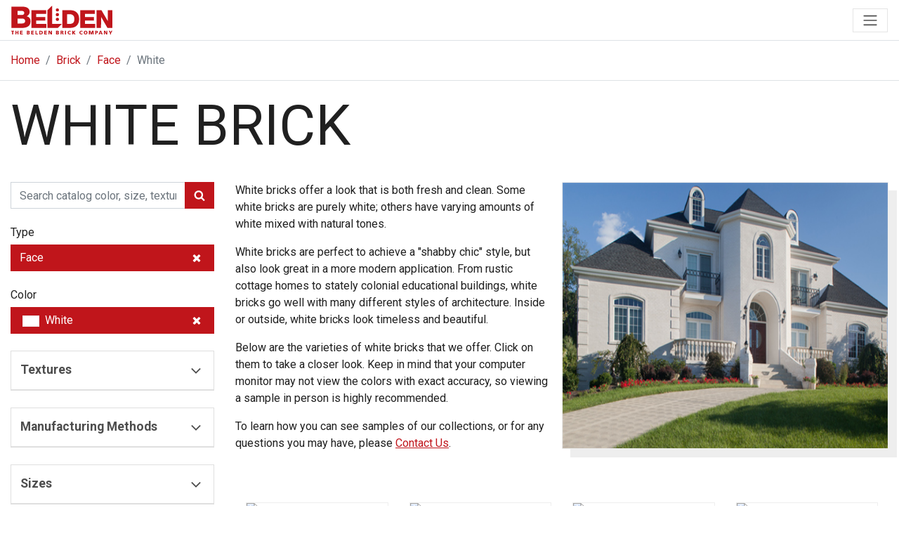

--- FILE ---
content_type: text/html; charset=utf-8
request_url: https://www.beldenbrick.com/brick/brick-colors/white
body_size: 18746
content:
<!DOCTYPE html><html><head><meta charSet="utf-8" data-next-head=""/><meta name="viewport" content="initial-scale=1.0, width=device-width" data-next-head=""/><title data-next-head="">The Belden Brick Company | White Brick</title><meta name="description" content="Belden Brick offers a large inventory of high quality white brick. View brick photos, sizes, technical data and more at BeldenBrick.com." data-next-head=""/><meta name="keywords" content="belden brick company, brick manufacturers, brick industry, white brick, face brick" data-next-head=""/><meta property="og:title" content="The Belden Brick Company | White Brick" data-next-head=""/><meta property="og:type" content="website" data-next-head=""/><meta property="og:description" content="Belden Brick offers a large inventory of high quality white brick. View brick photos, sizes, technical data and more at BeldenBrick.com." data-next-head=""/><meta property="og:image" content="https://www.beldenbrick.com/images/bb-logo.png" data-next-head=""/><meta property="og:url" content="https://www.beldenbrick.com/brick/brick-colors/white" data-next-head=""/><meta name="twitter:card" content="summary_large_image" data-next-head=""/><meta property="og:site_name" content="The Belden Brick Company" data-next-head=""/><meta name="twitter:site" content="@beldenbrickco" data-next-head=""/><link rel="apple-touch-icon" sizes="180x180" href="/app-icon.png" data-next-head=""/><link rel="mask-icon" color="#FFFFFF" href="/app-icon.png" data-next-head=""/><meta name="apple-mobile-web-app-title" content="Brick Central" data-next-head=""/><meta name="application-name" content="Brick Central" data-next-head=""/><meta name="msapplication-TileColor" content="#FFFFFF" data-next-head=""/><meta name="theme-color" content="#FFFFFF" data-next-head=""/><link rel="preload" href="/_next/static/chunks/19aad566a9d588c1.css" as="style"/><link rel="preload" href="/_next/static/chunks/f26ab7d1c25e255b.css" as="style"/><link rel="stylesheet" href="https://fonts.googleapis.com/css2?family=Roboto:wght@400;700&amp;display=swap" data-next-head=""/><link rel="stylesheet" href="/_next/static/chunks/19aad566a9d588c1.css" data-n-g=""/><link rel="stylesheet" href="/_next/static/chunks/f26ab7d1c25e255b.css" data-n-p=""/><noscript data-n-css=""></noscript><script defer="" noModule="" src="/_next/static/chunks/a6dad97d9634a72d.js"></script><script src="/_next/static/chunks/f4240a630f917b5c.js" defer=""></script><script src="/_next/static/chunks/40c7f51c19efb5d7.js" defer=""></script><script src="/_next/static/chunks/062fbd9310a8876b.js" defer=""></script><script src="/_next/static/chunks/turbopack-154b6ee6776d023c.js" defer=""></script><script src="/_next/static/chunks/f7e9e07dbfd3e379.js" defer=""></script><script src="/_next/static/chunks/6e60085fa8014c81.js" defer=""></script><script src="/_next/static/chunks/59787ffc3763f6b8.js" defer=""></script><script src="/_next/static/chunks/ef973cfbe42f66c3.js" defer=""></script><script src="/_next/static/chunks/turbopack-ca92e2b62943cc4d.js" defer=""></script><script src="/_next/static/LZNZkrXiSGAC_Mg_2Cujh/_ssgManifest.js" defer=""></script><script src="/_next/static/LZNZkrXiSGAC_Mg_2Cujh/_buildManifest.js" defer=""></script></head><body><link rel="preload" as="image" href="https://live.staticflickr.com/65535/53315184287_a7b3994082_m.jpg"/><link rel="preload" as="image" href="https://live.staticflickr.com/65535/53315184302_7977269f8d_m.jpg"/><link rel="preload" as="image" href="https://live.staticflickr.com/65535/50215211973_c4a6190cf6_m.jpg"/><link rel="preload" as="image" href="https://live.staticflickr.com/65535/50215214633_7a4dd8eb6e_m.jpg"/><link rel="preload" as="image" href="https://live.staticflickr.com/65535/50211609392_1ab6fea718_m.jpg"/><link rel="preload" as="image" href="https://live.staticflickr.com/65535/50210813958_b31813fa81_m.jpg"/><link rel="preload" as="image" href="https://live.staticflickr.com/65535/53316296068_427dde987a_m.jpg"/><link rel="preload" as="image" href="https://live.staticflickr.com/65535/53316052176_6a3eb41450_m.jpg"/><link rel="preload" as="image" href="https://live.staticflickr.com/65535/55041751420_b38cb6f643_m.jpg"/><link rel="preload" as="image" href="https://live.staticflickr.com/65535/53316296048_79c3af04af_m.jpg"/><script async="" src="https://www.googletagmanager.com/gtag/js?id=G-BYDPLDMPQR"></script><script type="text/javascript" id="hs-script-loader" async="" defer="" src="//js.hs-scripts.com/20887526.js"></script><link rel="preload" as="image" href="https://live.staticflickr.com/65535/55041655184_2dd03daf59_m.jpg"/><link rel="preload" as="image" href="https://live.staticflickr.com/65535/53831046078_b969ceeeaa_m.jpg"/><div id="__next"><div><!--$?--><template id="B:0"></template><!--/$--><div class="bb-breadcrumb border-bottom Print-module__K4ZW0a__noPrint"><div class="container pt-3"><ol class="breadcrumb"><li class="breadcrumb-item"><a href="/">Home</a></li><li class="breadcrumb-item"><a href="/brick">Brick</a></li><li class="breadcrumb-item"><a href="/brick/brick-colors">Face</a></li><li class="breadcrumb-item active" aria-current="page">White<!-- --> </li></ol></div></div><div class="container py-3"><div class="d-flex justify-content-between"><h1 style="width:100%">white<!-- --> Brick</h1><button class="btn btn-text bb-sub-nav" type="button" data-toggle="collapse" data-target="#bb-sub-nav" aria-expanded="false" aria-controls="bb-sub-nav"><svg class="bb-icon-filter" xmlns="http://www.w3.org/2000/svg" style="width:1rem;height:1rem;vertical-align:text-top" viewBox="0 0 1792 1792"><path d="M1595 295q17 41-14 70l-493 493v742q0 42-39 59-13 5-25 5-27 0-45-19l-256-256q-19-19-19-45v-486l-493-493q-31-29-14-70 17-39 59-39h1280q42 0 59 39z"></path></svg> Filter </button></div><div class="row mt-4"><div class="col-lg-3"><div class="collapse" id="bb-sub-nav"><form id="searchBricks" name="catalog-search-catalog" class="" action="" method="get"><div class="input-group mb-4"><input type="text" class="form-control" id="searchBricksInput" placeholder="Search catalog color, size, texture…" aria-label="search bricks" aria-describedby="searchBricks" required="" name="search" value=""/><div class="input-group-append"><button class="d-flex justify-content-center align-items-center btn btn-primary" type="submit"><svg class="bb-icon-search" viewBox="0 0 1792 1792"><path fill="#fff" d="M1216 832q0-185-131.5-316.5t-316.5-131.5-316.5 131.5-131.5 316.5 131.5 316.5 316.5 131.5 316.5-131.5 131.5-316.5zm512 832q0 52-38 90t-90 38q-54 0-90-38l-343-342q-179 124-399 124-143 0-273.5-55.5t-225-150-150-225-55.5-273.5 55.5-273.5 150-225 225-150 273.5-55.5 273.5 55.5 225 150 150 225 55.5 273.5q0 220-124 399l343 343q37 37 37 90z"></path></svg></button></div></div></form><div class="mb-4"><h6>Type</h6><a class="btn btn-primary btn-block text-left" href="/brick/white">Face<!-- --> <svg class="bb-icon-close bb-lg-icon float-right py-1" xmlns="http://www.w3.org/2000/svg" viewBox="0 0 1792 1792"><path d="M1490 1322q0 40-28 68l-136 136q-28 28-68 28t-68-28l-294-294-294 294q-28 28-68 28t-68-28l-136-136q-28-28-28-68t28-68l294-294-294-294q-28-28-28-68t28-68l136-136q28-28 68-28t68 28l294 294 294-294q28-28 68-28t68 28l136 136q28 28 28 68t-28 68l-294 294 294 294q28 28 28 68z" fill="#fff"></path></svg></a></div><div class="mb-4"><h6>Color</h6><a class="btn btn-primary btn-block text-left bb-color-option bb-color-white" href="/brick/brick-colors">White<!-- --> <svg class="bb-icon-close bb-lg-icon float-right py-1" xmlns="http://www.w3.org/2000/svg" viewBox="0 0 1792 1792"><path d="M1490 1322q0 40-28 68l-136 136q-28 28-68 28t-68-28l-294-294-294 294q-28 28-68 28t-68-28l-136-136q-28-28-28-68t28-68l294-294-294-294q-28-28-28-68t28-68l136-136q28-28 68-28t68 28l294 294 294-294q28-28 68-28t68 28l136 136q28 28 28 68t-28 68l-294 294 294 294q28 28 28 68z" fill="#fff"></path></svg></a></div><div class="card mb-4 bb-product-facet"><div class="card-header"><h2 class="mb-0"><button class="btn btn-link collapsed" type="button" data-toggle="collapse" data-target="#Textures" aria-expanded="true" aria-controls="Textures">Textures <svg class="bb-icon-angle-up bb-lg-icon float-right mt-1" xmlns="http://www.w3.org/2000/svg" viewBox="0 0 1792 1792"><path d="M1395 1184q0 13-10 23l-50 50q-10 10-23 10t-23-10l-393-393-393 393q-10 10-23 10t-23-10l-50-50q-10-10-10-23t10-23l466-466q10-10 23-10t23 10l466 466q10 10 10 23z"></path></svg></button></h2></div><div id="Textures" class="collapse" aria-labelledby="" data-parent=""><div class="list-group list-group-flush"><a class="list-group-item list-group-item-action" href="/brick/brick-colors/white/antique_colonial">Antique Colonial</a><a class="list-group-item list-group-item-action" href="/brick/brick-colors/white/coarse_velour">Coarse Velour</a><a class="list-group-item list-group-item-action" href="/brick/brick-colors/white/dart-tex">Dart-Tex</a><a class="list-group-item list-group-item-action" href="/brick/brick-colors/white/sanded_rustic">Sanded Rustic</a><a class="list-group-item list-group-item-action" href="/brick/brick-colors/white/sandmold">Sandmold</a><a class="list-group-item list-group-item-action" href="/brick/brick-colors/white/smooth">Smooth</a><a class="list-group-item list-group-item-action" href="/brick/brick-colors/white/textured">Textured</a><a class="list-group-item list-group-item-action" href="/brick/brick-colors/white/velour">Velour</a></div></div></div><div class="card mb-4 bb-product-facet"><div class="card-header"><h2 class="mb-0"><button class="btn btn-link collapsed" type="button" data-toggle="collapse" data-target="#ManufacturingMethods" aria-expanded="true" aria-controls="ManufacturingMethods">Manufacturing Methods <svg class="bb-icon-angle-up bb-lg-icon float-right mt-1" xmlns="http://www.w3.org/2000/svg" viewBox="0 0 1792 1792"><path d="M1395 1184q0 13-10 23l-50 50q-10 10-23 10t-23-10l-393-393-393 393q-10 10-23 10t-23-10l-50-50q-10-10-10-23t10-23l466-466q10-10 23-10t23 10l466 466q10 10 10 23z"></path></svg></button></h2></div><div id="ManufacturingMethods" class="collapse" aria-labelledby="" data-parent=""><div class="list-group list-group-flush"><a class="list-group-item list-group-item-action" href="/brick/brick-colors/white/texture/extruded">Extruded</a><a class="list-group-item list-group-item-action" href="/brick/brick-colors/white/texture/molded">Molded</a></div></div></div><div class="card mb-4 bb-product-facet"><div class="card-header"><h2 class="mb-0"><button class="btn btn-link collapsed" type="button" data-toggle="collapse" data-target="#Sizes" aria-expanded="true" aria-controls="Sizes">Sizes <svg class="bb-icon-angle-up bb-lg-icon float-right mt-1" xmlns="http://www.w3.org/2000/svg" viewBox="0 0 1792 1792"><path d="M1395 1184q0 13-10 23l-50 50q-10 10-23 10t-23-10l-393-393-393 393q-10 10-23 10t-23-10l-50-50q-10-10-10-23t10-23l466-466q10-10 23-10t23 10l466 466q10 10 10 23z"></path></svg></button></h2></div><div id="Sizes" class="collapse" aria-labelledby="" data-parent=""><div class="list-group list-group-flush"><a class="list-group-item list-group-item-action" href="/brick/brick-colors/white/texture/mm/ambassador">Ambassador</a><a class="list-group-item list-group-item-action" href="/brick/brick-colors/white/texture/mm/economo_modular">Economo Modular</a><a class="list-group-item list-group-item-action" href="/brick/brick-colors/white/texture/mm/economo_modular_3~4_back_surface_texture">Economo Modular 3/4 Back Surface Texture</a><a class="list-group-item list-group-item-action" href="/brick/brick-colors/white/texture/mm/economo_modular_5~8_flat_back">Economo Modular 5/8 Flat Back</a><a class="list-group-item list-group-item-action" href="/brick/brick-colors/white/texture/mm/jumbo_standard_molded">Jumbo Standard Molded</a><a class="list-group-item list-group-item-action" href="/brick/brick-colors/white/texture/mm/jumbo_standard_molded_3~4_flat_back">Jumbo Standard Molded 3/4 Flat Back</a><a class="list-group-item list-group-item-action" href="/brick/brick-colors/white/texture/mm/modular">Modular</a><a class="list-group-item list-group-item-action" href="/brick/brick-colors/white/texture/mm/modular_3~4_back_surface_texture">Modular 3/4 Back Surface Texture</a><a class="list-group-item list-group-item-action" href="/brick/brick-colors/white/texture/mm/modular_3~4_flat_back">Modular 3/4 Flat Back</a><a class="list-group-item list-group-item-action" href="/brick/brick-colors/white/texture/mm/modular_5~8_flat_back">Modular 5/8 Flat Back</a><a class="list-group-item list-group-item-action" href="/brick/brick-colors/white/texture/mm/modular_9~16_90_deg_corner">Modular 9/16 90 Deg Corner</a><a class="list-group-item list-group-item-action" href="/brick/brick-colors/white/texture/mm/modular_9~16_back_surface_texture">Modular 9/16 Back Surface Texture</a><a class="list-group-item list-group-item-action" href="/brick/brick-colors/white/texture/mm/monarch">Monarch</a><a class="list-group-item list-group-item-action" href="/brick/brick-colors/white/texture/mm/norman">Norman</a><a class="list-group-item list-group-item-action" href="/brick/brick-colors/white/texture/mm/norman_3~4_back_surface_texture">Norman 3/4 Back Surface Texture</a><a class="list-group-item list-group-item-action" href="/brick/brick-colors/white/texture/mm/norman_5~8_flat_back">Norman 5/8 Flat Back</a><a class="list-group-item list-group-item-action" href="/brick/brick-colors/white/texture/mm/norman_9~16_back_surface_texture">Norman 9/16 Back Surface Texture</a><a class="list-group-item list-group-item-action" href="/brick/brick-colors/white/texture/mm/utility">Utility</a><a class="list-group-item list-group-item-action" href="/brick/brick-colors/white/texture/mm/utility_3~4_back_surface_texture">Utility 3/4 Back Surface Texture</a><a class="list-group-item list-group-item-action" href="/brick/brick-colors/white/texture/mm/utility_5~8_flat_back">Utility 5/8 Flat Back</a></div></div></div><div class="card mb-4 bb-product-facet"><div class="card-header"><h2 class="mb-0"><button class="btn btn-link collapsed" type="button" data-toggle="collapse" data-target="#Series" aria-expanded="true" aria-controls="Series">Series <svg class="bb-icon-angle-up bb-lg-icon float-right mt-1" xmlns="http://www.w3.org/2000/svg" viewBox="0 0 1792 1792"><path d="M1395 1184q0 13-10 23l-50 50q-10 10-23 10t-23-10l-393-393-393 393q-10 10-23 10t-23-10l-50-50q-10-10-10-23t10-23l466-466q10-10 23-10t23 10l466 466q10 10 10 23z"></path></svg></button></h2></div><div id="Series" class="collapse" aria-labelledby="" data-parent=""><div class="list-group list-group-flush"><a class="list-group-item list-group-item-action" href="/brick/brick-colors/white/texture/mm/size/antique_colonial">Antique Colonial</a><a class="list-group-item list-group-item-action" href="/brick/brick-colors/white/texture/mm/size/belcrest">Belcrest</a><a class="list-group-item list-group-item-action" href="/brick/brick-colors/white/texture/mm/size/luminescent">Luminescent</a><a class="list-group-item list-group-item-action" href="/brick/brick-colors/white/texture/mm/size/mora_cer%C3%A1micas">Mora Cerámicas</a></div></div></div><div class="card mb-4 bb-product-facet"><div class="card-header"><h2 class="mb-0"><button class="btn btn-link collapsed" type="button" data-toggle="collapse" data-target="#Coatings" aria-expanded="true" aria-controls="Coatings">Coatings <svg class="bb-icon-angle-up bb-lg-icon float-right mt-1" xmlns="http://www.w3.org/2000/svg" viewBox="0 0 1792 1792"><path d="M1395 1184q0 13-10 23l-50 50q-10 10-23 10t-23-10l-393-393-393 393q-10 10-23 10t-23-10l-50-50q-10-10-10-23t10-23l466-466q10-10 23-10t23 10l466 466q10 10 10 23z"></path></svg></button></h2></div><div id="Coatings" class="collapse" aria-labelledby="headingOne" data-parent=""><div class="list-group list-group-flush"><a class="list-group-item list-group-item-action" href="/brick/brick-colors/white/texture/mm/size/series/clay_coated">Clay Coated</a><a class="list-group-item list-group-item-action" href="/brick/brick-colors/white/texture/mm/size/series/engobe">Engobe</a><a class="list-group-item list-group-item-action" href="/brick/brick-colors/white/texture/mm/size/series/glazed">Glazed</a><a class="list-group-item list-group-item-action" href="/brick/brick-colors/white/texture/mm/size/series/luminescent">Luminescent</a><a class="list-group-item list-group-item-action" href="/brick/brick-colors/white/texture/mm/size/series/sand">Sand</a></div></div></div></div></div><div class="col-12 col-lg-9"><div class="mb-5"><img src='/images/brick/whites-thmb.jpg' width='100%' height='380' class='bb-product-feature-img float-right ml-3 mb-3'/><p>White bricks offer a look that is both fresh and clean. Some white bricks are purely white; others have varying amounts of white mixed with natural tones.</p><p>White bricks are perfect to achieve a &quot;shabby chic&quot; style, but also look great in a more modern application. From rustic cottage homes to stately colonial educational buildings, white bricks go well with many different styles of architecture. Inside or outside, white bricks look timeless and beautiful.</p><p>Below are the varieties of white bricks that we offer. Click on them to take a closer look. Keep in mind that your computer monitor may not view the colors with exact accuracy, so viewing a sample in person is highly recommended.</p><p>To learn how you can see samples of our collections, or for any questions you may have, please <a href='/contact'>Contact Us</a>.</p></div><br clear="both"/><div class="bb-product-list-area"><div class="bb-product-item mb-3 col-6 col-md-3 col-lg-3"><div class="bb-product-img-wrap"><span style="box-sizing:border-box;display:inline-block;overflow:hidden;width:initial;height:initial;background:none;opacity:1;border:0;margin:0;padding:0;position:relative;max-width:100%"><span style="box-sizing:border-box;display:block;width:initial;height:initial;background:none;opacity:1;border:0;margin:0;padding:0;max-width:100%"><img style="display:block;max-width:100%;width:initial;height:initial;background:none;opacity:1;border:0;margin:0;padding:0" alt="" aria-hidden="true" src="data:image/svg+xml,%3csvg%20xmlns=%27http://www.w3.org/2000/svg%27%20version=%271.1%27%20width=%27640%27%20height=%27421%27/%3e"/></span><img alt="Alaska White Dart-Tex" src="https://live.staticflickr.com/65535/53315184287_a7b3994082_m.jpg" decoding="async" data-nimg="intrinsic" class="bb-img bb-product-image" style="position:absolute;top:0;left:0;bottom:0;right:0;box-sizing:border-box;padding:0;border:none;margin:auto;display:block;width:0;height:0;min-width:100%;max-width:100%;min-height:100%;max-height:100%"/></span></div><h6 class="mt-2"><a class="btn btn-text d-block stretched-link bb-loader-link" href="/brick/brick-colors/white/texture/mm/size/series/finish/alaska_white_dart-tex">Alaska White Dart-Tex<!-- --> </a></h6></div><div class="bb-product-item mb-3 col-6 col-md-3 col-lg-3"><div class="bb-product-img-wrap"><span style="box-sizing:border-box;display:inline-block;overflow:hidden;width:initial;height:initial;background:none;opacity:1;border:0;margin:0;padding:0;position:relative;max-width:100%"><span style="box-sizing:border-box;display:block;width:initial;height:initial;background:none;opacity:1;border:0;margin:0;padding:0;max-width:100%"><img style="display:block;max-width:100%;width:initial;height:initial;background:none;opacity:1;border:0;margin:0;padding:0" alt="" aria-hidden="true" src="data:image/svg+xml,%3csvg%20xmlns=%27http://www.w3.org/2000/svg%27%20version=%271.1%27%20width=%27640%27%20height=%27421%27/%3e"/></span><img alt="Alaska White Velour" src="https://live.staticflickr.com/65535/53315184302_7977269f8d_m.jpg" decoding="async" data-nimg="intrinsic" class="bb-img bb-product-image" style="position:absolute;top:0;left:0;bottom:0;right:0;box-sizing:border-box;padding:0;border:none;margin:auto;display:block;width:0;height:0;min-width:100%;max-width:100%;min-height:100%;max-height:100%"/></span></div><h6 class="mt-2"><a class="btn btn-text d-block stretched-link bb-loader-link" href="/brick/brick-colors/white/texture/mm/size/series/finish/alaska_white_velour">Alaska White Velour<!-- --> </a></h6></div><div class="bb-product-item mb-3 col-6 col-md-3 col-lg-3"><div class="bb-product-img-wrap"><span style="box-sizing:border-box;display:inline-block;overflow:hidden;width:initial;height:initial;background:none;opacity:1;border:0;margin:0;padding:0;position:relative;max-width:100%"><span style="box-sizing:border-box;display:block;width:initial;height:initial;background:none;opacity:1;border:0;margin:0;padding:0;max-width:100%"><img style="display:block;max-width:100%;width:initial;height:initial;background:none;opacity:1;border:0;margin:0;padding:0" alt="" aria-hidden="true" src="data:image/svg+xml,%3csvg%20xmlns=%27http://www.w3.org/2000/svg%27%20version=%271.1%27%20width=%27640%27%20height=%27421%27/%3e"/></span><img alt="Arctic Clear" src="https://live.staticflickr.com/65535/50215211973_c4a6190cf6_m.jpg" decoding="async" data-nimg="intrinsic" class="bb-img bb-product-image" style="position:absolute;top:0;left:0;bottom:0;right:0;box-sizing:border-box;padding:0;border:none;margin:auto;display:block;width:0;height:0;min-width:100%;max-width:100%;min-height:100%;max-height:100%"/></span></div><h6 class="mt-2"><a class="btn btn-text d-block stretched-link bb-loader-link" href="/brick/brick-colors/white/texture/mm/size/series/finish/arctic_clear">Arctic Clear<!-- --> </a></h6></div><div class="bb-product-item mb-3 col-6 col-md-3 col-lg-3"><div class="bb-product-img-wrap"><span style="box-sizing:border-box;display:inline-block;overflow:hidden;width:initial;height:initial;background:none;opacity:1;border:0;margin:0;padding:0;position:relative;max-width:100%"><span style="box-sizing:border-box;display:block;width:initial;height:initial;background:none;opacity:1;border:0;margin:0;padding:0;max-width:100%"><img style="display:block;max-width:100%;width:initial;height:initial;background:none;opacity:1;border:0;margin:0;padding:0" alt="" aria-hidden="true" src="data:image/svg+xml,%3csvg%20xmlns=%27http://www.w3.org/2000/svg%27%20version=%271.1%27%20width=%27640%27%20height=%27421%27/%3e"/></span><img alt="Bayport" src="https://live.staticflickr.com/65535/50215214633_7a4dd8eb6e_m.jpg" decoding="async" data-nimg="intrinsic" class="bb-img bb-product-image" style="position:absolute;top:0;left:0;bottom:0;right:0;box-sizing:border-box;padding:0;border:none;margin:auto;display:block;width:0;height:0;min-width:100%;max-width:100%;min-height:100%;max-height:100%"/></span></div><h6 class="mt-2"><a class="btn btn-text d-block stretched-link bb-loader-link" href="/brick/brick-colors/white/texture/mm/size/series/finish/bayport">Bayport<!-- --> </a></h6></div><div class="bb-product-item mb-3 col-6 col-md-3 col-lg-3"><div class="bb-product-img-wrap"><span style="box-sizing:border-box;display:inline-block;overflow:hidden;width:initial;height:initial;background:none;opacity:1;border:0;margin:0;padding:0;position:relative;max-width:100%"><span style="box-sizing:border-box;display:block;width:initial;height:initial;background:none;opacity:1;border:0;margin:0;padding:0;max-width:100%"><img style="display:block;max-width:100%;width:initial;height:initial;background:none;opacity:1;border:0;margin:0;padding:0" alt="" aria-hidden="true" src="data:image/svg+xml,%3csvg%20xmlns=%27http://www.w3.org/2000/svg%27%20version=%271.1%27%20width=%27640%27%20height=%27421%27/%3e"/></span><img alt="Belcrest 600" src="https://live.staticflickr.com/65535/50211609392_1ab6fea718_m.jpg" decoding="async" data-nimg="intrinsic" class="bb-img bb-product-image" style="position:absolute;top:0;left:0;bottom:0;right:0;box-sizing:border-box;padding:0;border:none;margin:auto;display:block;width:0;height:0;min-width:100%;max-width:100%;min-height:100%;max-height:100%"/></span></div><h6 class="mt-2"><a class="btn btn-text d-block stretched-link bb-loader-link" href="/brick/brick-colors/white/texture/mm/size/series/finish/belcrest_600">Belcrest 600<!-- --> </a></h6></div><div class="bb-product-item mb-3 col-6 col-md-3 col-lg-3"><div class="bb-product-img-wrap"><span style="box-sizing:border-box;display:inline-block;overflow:hidden;width:initial;height:initial;background:none;opacity:1;border:0;margin:0;padding:0;position:relative;max-width:100%"><span style="box-sizing:border-box;display:block;width:initial;height:initial;background:none;opacity:1;border:0;margin:0;padding:0;max-width:100%"><img style="display:block;max-width:100%;width:initial;height:initial;background:none;opacity:1;border:0;margin:0;padding:0" alt="" aria-hidden="true" src="data:image/svg+xml,%3csvg%20xmlns=%27http://www.w3.org/2000/svg%27%20version=%271.1%27%20width=%27640%27%20height=%27421%27/%3e"/></span><img alt="Belcrest 650" src="https://live.staticflickr.com/65535/50210813958_b31813fa81_m.jpg" decoding="async" data-nimg="intrinsic" class="bb-img bb-product-image" style="position:absolute;top:0;left:0;bottom:0;right:0;box-sizing:border-box;padding:0;border:none;margin:auto;display:block;width:0;height:0;min-width:100%;max-width:100%;min-height:100%;max-height:100%"/></span></div><h6 class="mt-2"><a class="btn btn-text d-block stretched-link bb-loader-link" href="/brick/brick-colors/white/texture/mm/size/series/finish/belcrest_650">Belcrest 650<!-- --> </a></h6></div><div class="bb-product-item mb-3 col-6 col-md-3 col-lg-3"><div class="bb-product-img-wrap"><span style="box-sizing:border-box;display:inline-block;overflow:hidden;width:initial;height:initial;background:none;opacity:1;border:0;margin:0;padding:0;position:relative;max-width:100%"><span style="box-sizing:border-box;display:block;width:initial;height:initial;background:none;opacity:1;border:0;margin:0;padding:0;max-width:100%"><img style="display:block;max-width:100%;width:initial;height:initial;background:none;opacity:1;border:0;margin:0;padding:0" alt="" aria-hidden="true" src="data:image/svg+xml,%3csvg%20xmlns=%27http://www.w3.org/2000/svg%27%20version=%271.1%27%20width=%27640%27%20height=%27421%27/%3e"/></span><img alt="Blanco Smooth" src="https://live.staticflickr.com/65535/53316296068_427dde987a_m.jpg" decoding="async" data-nimg="intrinsic" class="bb-img bb-product-image" style="position:absolute;top:0;left:0;bottom:0;right:0;box-sizing:border-box;padding:0;border:none;margin:auto;display:block;width:0;height:0;min-width:100%;max-width:100%;min-height:100%;max-height:100%"/></span></div><h6 class="mt-2"><a class="btn btn-text d-block stretched-link bb-loader-link" href="/brick/brick-colors/white/texture/mm/size/series/finish/blanco_smooth">Blanco Smooth<!-- --> </a></h6></div><div class="bb-product-item mb-3 col-6 col-md-3 col-lg-3"><div class="bb-product-img-wrap"><span style="box-sizing:border-box;display:inline-block;overflow:hidden;width:initial;height:initial;background:none;opacity:1;border:0;margin:0;padding:0;position:relative;max-width:100%"><span style="box-sizing:border-box;display:block;width:initial;height:initial;background:none;opacity:1;border:0;margin:0;padding:0;max-width:100%"><img style="display:block;max-width:100%;width:initial;height:initial;background:none;opacity:1;border:0;margin:0;padding:0" alt="" aria-hidden="true" src="data:image/svg+xml,%3csvg%20xmlns=%27http://www.w3.org/2000/svg%27%20version=%271.1%27%20width=%27640%27%20height=%27421%27/%3e"/></span><img alt="Blanco Textured" src="https://live.staticflickr.com/65535/53316052176_6a3eb41450_m.jpg" decoding="async" data-nimg="intrinsic" class="bb-img bb-product-image" style="position:absolute;top:0;left:0;bottom:0;right:0;box-sizing:border-box;padding:0;border:none;margin:auto;display:block;width:0;height:0;min-width:100%;max-width:100%;min-height:100%;max-height:100%"/></span></div><h6 class="mt-2"><a class="btn btn-text d-block stretched-link bb-loader-link" href="/brick/brick-colors/white/texture/mm/size/series/finish/blanco_textured">Blanco Textured<!-- --> </a></h6></div><div class="bb-product-item mb-3 col-6 col-md-3 col-lg-3"><div class="bb-product-img-wrap"><span style="box-sizing:border-box;display:inline-block;overflow:hidden;width:initial;height:initial;background:none;opacity:1;border:0;margin:0;padding:0;position:relative;max-width:100%"><span style="box-sizing:border-box;display:block;width:initial;height:initial;background:none;opacity:1;border:0;margin:0;padding:0;max-width:100%"><img style="display:block;max-width:100%;width:initial;height:initial;background:none;opacity:1;border:0;margin:0;padding:0" alt="" aria-hidden="true" src="data:image/svg+xml,%3csvg%20xmlns=%27http://www.w3.org/2000/svg%27%20version=%271.1%27%20width=%27640%27%20height=%27421%27/%3e"/></span><img alt="Bright White Glaze" src="https://live.staticflickr.com/65535/55041751420_b38cb6f643_m.jpg" decoding="async" data-nimg="intrinsic" class="bb-img bb-product-image" style="position:absolute;top:0;left:0;bottom:0;right:0;box-sizing:border-box;padding:0;border:none;margin:auto;display:block;width:0;height:0;min-width:100%;max-width:100%;min-height:100%;max-height:100%"/></span></div><h6 class="mt-2"><a class="btn btn-text d-block stretched-link bb-loader-link" href="/brick/brick-colors/white/texture/mm/size/series/finish/bright_white_glaze">Bright White Glaze<!-- --> </a></h6></div><div class="bb-product-item mb-3 col-6 col-md-3 col-lg-3"><div class="bb-product-img-wrap"><span style="box-sizing:border-box;display:inline-block;overflow:hidden;width:initial;height:initial;background:none;opacity:1;border:0;margin:0;padding:0;position:relative;max-width:100%"><span style="box-sizing:border-box;display:block;width:initial;height:initial;background:none;opacity:1;border:0;margin:0;padding:0;max-width:100%"><img style="display:block;max-width:100%;width:initial;height:initial;background:none;opacity:1;border:0;margin:0;padding:0" alt="" aria-hidden="true" src="data:image/svg+xml,%3csvg%20xmlns=%27http://www.w3.org/2000/svg%27%20version=%271.1%27%20width=%27640%27%20height=%27421%27/%3e"/></span><img alt="Cibeles Smooth" src="https://live.staticflickr.com/65535/53316296048_79c3af04af_m.jpg" decoding="async" data-nimg="intrinsic" class="bb-img bb-product-image" style="position:absolute;top:0;left:0;bottom:0;right:0;box-sizing:border-box;padding:0;border:none;margin:auto;display:block;width:0;height:0;min-width:100%;max-width:100%;min-height:100%;max-height:100%"/></span></div><h6 class="mt-2"><a class="btn btn-text d-block stretched-link bb-loader-link" href="/brick/brick-colors/white/texture/mm/size/series/finish/cibeles_smooth">Cibeles Smooth<!-- --> </a></h6></div><div class="bb-product-item mb-3 col-6 col-md-3 col-lg-3"><div class="bb-product-img-wrap"><span style="box-sizing:border-box;display:inline-block;overflow:hidden;width:initial;height:initial;background:none;opacity:1;border:0;margin:0;padding:0;position:relative;max-width:100%"><span style="box-sizing:border-box;display:block;width:initial;height:initial;background:none;opacity:1;border:0;margin:0;padding:0;max-width:100%"><img style="display:block;max-width:100%;width:initial;height:initial;background:none;opacity:1;border:0;margin:0;padding:0" alt="" aria-hidden="true" src="data:image/svg+xml,%3csvg%20xmlns=%27http://www.w3.org/2000/svg%27%20version=%271.1%27%20width=%27640%27%20height=%27421%27/%3e"/></span><img alt="Frost Coarse Velour" src="https://live.staticflickr.com/65535/55041655184_2dd03daf59_m.jpg" decoding="async" data-nimg="intrinsic" class="bb-img bb-product-image" style="position:absolute;top:0;left:0;bottom:0;right:0;box-sizing:border-box;padding:0;border:none;margin:auto;display:block;width:0;height:0;min-width:100%;max-width:100%;min-height:100%;max-height:100%"/></span></div><h6 class="mt-2"><a class="btn btn-text d-block stretched-link bb-loader-link" href="/brick/brick-colors/white/texture/mm/size/series/finish/frost_coarse_velour">Frost Coarse Velour<!-- --> </a></h6></div><div class="bb-product-item mb-3 col-6 col-md-3 col-lg-3"><div class="bb-product-img-wrap"><span style="box-sizing:border-box;display:inline-block;overflow:hidden;width:initial;height:initial;background:none;opacity:1;border:0;margin:0;padding:0;position:relative;max-width:100%"><span style="box-sizing:border-box;display:block;width:initial;height:initial;background:none;opacity:1;border:0;margin:0;padding:0;max-width:100%"><img style="display:block;max-width:100%;width:initial;height:initial;background:none;opacity:1;border:0;margin:0;padding:0" alt="" aria-hidden="true" src="data:image/svg+xml,%3csvg%20xmlns=%27http://www.w3.org/2000/svg%27%20version=%271.1%27%20width=%27640%27%20height=%27421%27/%3e"/></span><img alt="Glacier White Smooth" src="https://live.staticflickr.com/65535/53831046078_b969ceeeaa_m.jpg" decoding="async" data-nimg="intrinsic" class="bb-img bb-product-image" style="position:absolute;top:0;left:0;bottom:0;right:0;box-sizing:border-box;padding:0;border:none;margin:auto;display:block;width:0;height:0;min-width:100%;max-width:100%;min-height:100%;max-height:100%"/></span></div><h6 class="mt-2"><a class="btn btn-text d-block stretched-link bb-loader-link" href="/brick/brick-colors/white/texture/mm/size/series/finish/glacier_white_smooth">Glacier White Smooth<!-- --> </a></h6></div><div class="bb-product-item mb-3 col-6 col-md-3 col-lg-3"><div class="bb-product-img-wrap"><span style="box-sizing:border-box;display:inline-block;overflow:hidden;width:initial;height:initial;background:none;opacity:1;border:0;margin:0;padding:0;position:relative;max-width:100%"><span style="box-sizing:border-box;display:block;width:initial;height:initial;background:none;opacity:1;border:0;margin:0;padding:0;max-width:100%"><img style="display:block;max-width:100%;width:initial;height:initial;background:none;opacity:1;border:0;margin:0;padding:0" alt="" aria-hidden="true" src="data:image/svg+xml,%3csvg%20xmlns=%27http://www.w3.org/2000/svg%27%20version=%271.1%27%20width=%27640%27%20height=%27421%27/%3e"/></span><img alt="Glacier White Velour" src="[data-uri]" decoding="async" data-nimg="intrinsic" class="bb-img bb-product-image" style="position:absolute;top:0;left:0;bottom:0;right:0;box-sizing:border-box;padding:0;border:none;margin:auto;display:block;width:0;height:0;min-width:100%;max-width:100%;min-height:100%;max-height:100%"/><noscript><img alt="Glacier White Velour" loading="lazy" decoding="async" data-nimg="intrinsic" style="position:absolute;top:0;left:0;bottom:0;right:0;box-sizing:border-box;padding:0;border:none;margin:auto;display:block;width:0;height:0;min-width:100%;max-width:100%;min-height:100%;max-height:100%" class="bb-img bb-product-image" src="https://live.staticflickr.com/65535/53831060378_ed7206d93c_m.jpg"/></noscript></span></div><h6 class="mt-2"><a class="btn btn-text d-block stretched-link bb-loader-link" href="/brick/brick-colors/white/texture/mm/size/series/finish/glacier_white_velour">Glacier White Velour<!-- --> </a></h6></div><div class="bb-product-item mb-3 col-6 col-md-3 col-lg-3"><div class="bb-product-img-wrap"><span style="box-sizing:border-box;display:inline-block;overflow:hidden;width:initial;height:initial;background:none;opacity:1;border:0;margin:0;padding:0;position:relative;max-width:100%"><span style="box-sizing:border-box;display:block;width:initial;height:initial;background:none;opacity:1;border:0;margin:0;padding:0;max-width:100%"><img style="display:block;max-width:100%;width:initial;height:initial;background:none;opacity:1;border:0;margin:0;padding:0" alt="" aria-hidden="true" src="data:image/svg+xml,%3csvg%20xmlns=%27http://www.w3.org/2000/svg%27%20version=%271.1%27%20width=%27640%27%20height=%27421%27/%3e"/></span><img alt="Nassau White Sanded Rustic" src="[data-uri]" decoding="async" data-nimg="intrinsic" class="bb-img bb-product-image" style="position:absolute;top:0;left:0;bottom:0;right:0;box-sizing:border-box;padding:0;border:none;margin:auto;display:block;width:0;height:0;min-width:100%;max-width:100%;min-height:100%;max-height:100%"/><noscript><img alt="Nassau White Sanded Rustic" loading="lazy" decoding="async" data-nimg="intrinsic" style="position:absolute;top:0;left:0;bottom:0;right:0;box-sizing:border-box;padding:0;border:none;margin:auto;display:block;width:0;height:0;min-width:100%;max-width:100%;min-height:100%;max-height:100%" class="bb-img bb-product-image" src="https://live.staticflickr.com/65535/50902944447_190d11d283_m.jpg"/></noscript></span></div><h6 class="mt-2"><a class="btn btn-text d-block stretched-link bb-loader-link" href="/brick/brick-colors/white/texture/mm/size/series/finish/nassau_white_sanded_rustic">Nassau White Sanded Rustic<!-- --> </a></h6></div><div class="bb-product-item mb-3 col-6 col-md-3 col-lg-3"><div class="bb-product-img-wrap"><span style="box-sizing:border-box;display:inline-block;overflow:hidden;width:initial;height:initial;background:none;opacity:1;border:0;margin:0;padding:0;position:relative;max-width:100%"><span style="box-sizing:border-box;display:block;width:initial;height:initial;background:none;opacity:1;border:0;margin:0;padding:0;max-width:100%"><img style="display:block;max-width:100%;width:initial;height:initial;background:none;opacity:1;border:0;margin:0;padding:0" alt="" aria-hidden="true" src="data:image/svg+xml,%3csvg%20xmlns=%27http://www.w3.org/2000/svg%27%20version=%271.1%27%20width=%27640%27%20height=%27421%27/%3e"/></span><img alt="Polar Blend" src="[data-uri]" decoding="async" data-nimg="intrinsic" class="bb-img bb-product-image" style="position:absolute;top:0;left:0;bottom:0;right:0;box-sizing:border-box;padding:0;border:none;margin:auto;display:block;width:0;height:0;min-width:100%;max-width:100%;min-height:100%;max-height:100%"/><noscript><img alt="Polar Blend" loading="lazy" decoding="async" data-nimg="intrinsic" style="position:absolute;top:0;left:0;bottom:0;right:0;box-sizing:border-box;padding:0;border:none;margin:auto;display:block;width:0;height:0;min-width:100%;max-width:100%;min-height:100%;max-height:100%" class="bb-img bb-product-image" src="https://live.staticflickr.com/65535/50215275708_1cf4edf174_m.jpg"/></noscript></span></div><h6 class="mt-2"><a class="btn btn-text d-block stretched-link bb-loader-link" href="/brick/brick-colors/white/texture/mm/size/series/finish/polar_blend">Polar Blend<!-- --> </a></h6></div><div class="bb-product-item mb-3 col-6 col-md-3 col-lg-3"><div class="bb-product-img-wrap"><span style="box-sizing:border-box;display:inline-block;overflow:hidden;width:initial;height:initial;background:none;opacity:1;border:0;margin:0;padding:0;position:relative;max-width:100%"><span style="box-sizing:border-box;display:block;width:initial;height:initial;background:none;opacity:1;border:0;margin:0;padding:0;max-width:100%"><img style="display:block;max-width:100%;width:initial;height:initial;background:none;opacity:1;border:0;margin:0;padding:0" alt="" aria-hidden="true" src="data:image/svg+xml,%3csvg%20xmlns=%27http://www.w3.org/2000/svg%27%20version=%271.1%27%20width=%27640%27%20height=%27421%27/%3e"/></span><img alt="Polar White Clear" src="[data-uri]" decoding="async" data-nimg="intrinsic" class="bb-img bb-product-image" style="position:absolute;top:0;left:0;bottom:0;right:0;box-sizing:border-box;padding:0;border:none;margin:auto;display:block;width:0;height:0;min-width:100%;max-width:100%;min-height:100%;max-height:100%"/><noscript><img alt="Polar White Clear" loading="lazy" decoding="async" data-nimg="intrinsic" style="position:absolute;top:0;left:0;bottom:0;right:0;box-sizing:border-box;padding:0;border:none;margin:auto;display:block;width:0;height:0;min-width:100%;max-width:100%;min-height:100%;max-height:100%" class="bb-img bb-product-image" src="https://live.staticflickr.com/65535/50216066611_6ae48708f0_m.jpg"/></noscript></span></div><h6 class="mt-2"><a class="btn btn-text d-block stretched-link bb-loader-link" href="/brick/brick-colors/white/texture/mm/size/series/finish/polar_white_clear">Polar White Clear<!-- --> </a></h6></div><div class="bb-product-item mb-3 col-6 col-md-3 col-lg-3"><div class="bb-product-img-wrap"><span style="box-sizing:border-box;display:inline-block;overflow:hidden;width:initial;height:initial;background:none;opacity:1;border:0;margin:0;padding:0;position:relative;max-width:100%"><span style="box-sizing:border-box;display:block;width:initial;height:initial;background:none;opacity:1;border:0;margin:0;padding:0;max-width:100%"><img style="display:block;max-width:100%;width:initial;height:initial;background:none;opacity:1;border:0;margin:0;padding:0" alt="" aria-hidden="true" src="data:image/svg+xml,%3csvg%20xmlns=%27http://www.w3.org/2000/svg%27%20version=%271.1%27%20width=%27640%27%20height=%27421%27/%3e"/></span><img alt="Polar White Clear REDUX" src="[data-uri]" decoding="async" data-nimg="intrinsic" class="bb-img bb-product-image" style="position:absolute;top:0;left:0;bottom:0;right:0;box-sizing:border-box;padding:0;border:none;margin:auto;display:block;width:0;height:0;min-width:100%;max-width:100%;min-height:100%;max-height:100%"/><noscript><img alt="Polar White Clear REDUX" loading="lazy" decoding="async" data-nimg="intrinsic" style="position:absolute;top:0;left:0;bottom:0;right:0;box-sizing:border-box;padding:0;border:none;margin:auto;display:block;width:0;height:0;min-width:100%;max-width:100%;min-height:100%;max-height:100%" class="bb-img bb-product-image" src="https://live.staticflickr.com/65535/51337905147_1ab608e58d_m.jpg"/></noscript></span></div><h6 class="mt-2"><a class="btn btn-text d-block stretched-link bb-loader-link" href="/brick/brick-colors/white/texture/mm/size/series/finish/polar_white_clear_redux">Polar White Clear REDUX<!-- --> </a></h6></div><div class="bb-product-item mb-3 col-6 col-md-3 col-lg-3"><div class="bb-product-img-wrap"><span style="box-sizing:border-box;display:inline-block;overflow:hidden;width:initial;height:initial;background:none;opacity:1;border:0;margin:0;padding:0;position:relative;max-width:100%"><span style="box-sizing:border-box;display:block;width:initial;height:initial;background:none;opacity:1;border:0;margin:0;padding:0;max-width:100%"><img style="display:block;max-width:100%;width:initial;height:initial;background:none;opacity:1;border:0;margin:0;padding:0" alt="" aria-hidden="true" src="data:image/svg+xml,%3csvg%20xmlns=%27http://www.w3.org/2000/svg%27%20version=%271.1%27%20width=%27640%27%20height=%27421%27/%3e"/></span><img alt="Salt Creek Glaze" src="[data-uri]" decoding="async" data-nimg="intrinsic" class="bb-img bb-product-image" style="position:absolute;top:0;left:0;bottom:0;right:0;box-sizing:border-box;padding:0;border:none;margin:auto;display:block;width:0;height:0;min-width:100%;max-width:100%;min-height:100%;max-height:100%"/><noscript><img alt="Salt Creek Glaze" loading="lazy" decoding="async" data-nimg="intrinsic" style="position:absolute;top:0;left:0;bottom:0;right:0;box-sizing:border-box;padding:0;border:none;margin:auto;display:block;width:0;height:0;min-width:100%;max-width:100%;min-height:100%;max-height:100%" class="bb-img bb-product-image" src="https://live.staticflickr.com/65535/50223233941_fb80936628_m.jpg"/></noscript></span></div><h6 class="mt-2"><a class="btn btn-text d-block stretched-link bb-loader-link" href="/brick/brick-colors/white/texture/mm/size/series/finish/salt_creek_glaze">Salt Creek Glaze<!-- --> </a></h6></div><div class="bb-product-item mb-3 col-6 col-md-3 col-lg-3"><div class="bb-product-img-wrap"><span style="box-sizing:border-box;display:inline-block;overflow:hidden;width:initial;height:initial;background:none;opacity:1;border:0;margin:0;padding:0;position:relative;max-width:100%"><span style="box-sizing:border-box;display:block;width:initial;height:initial;background:none;opacity:1;border:0;margin:0;padding:0;max-width:100%"><img style="display:block;max-width:100%;width:initial;height:initial;background:none;opacity:1;border:0;margin:0;padding:0" alt="" aria-hidden="true" src="data:image/svg+xml,%3csvg%20xmlns=%27http://www.w3.org/2000/svg%27%20version=%271.1%27%20width=%27640%27%20height=%27421%27/%3e"/></span><img alt="Sedgemoor" src="[data-uri]" decoding="async" data-nimg="intrinsic" class="bb-img bb-product-image" style="position:absolute;top:0;left:0;bottom:0;right:0;box-sizing:border-box;padding:0;border:none;margin:auto;display:block;width:0;height:0;min-width:100%;max-width:100%;min-height:100%;max-height:100%"/><noscript><img alt="Sedgemoor" loading="lazy" decoding="async" data-nimg="intrinsic" style="position:absolute;top:0;left:0;bottom:0;right:0;box-sizing:border-box;padding:0;border:none;margin:auto;display:block;width:0;height:0;min-width:100%;max-width:100%;min-height:100%;max-height:100%" class="bb-img bb-product-image" src="https://live.staticflickr.com/65535/53315183977_8477f1259c_m.jpg"/></noscript></span></div><h6 class="mt-2"><a class="btn btn-text d-block stretched-link bb-loader-link" href="/brick/brick-colors/white/texture/mm/size/series/finish/sedgemoor">Sedgemoor<!-- --> </a></h6></div><div class="bb-product-item mb-3 col-6 col-md-3 col-lg-3"><div class="bb-product-img-wrap"><span style="box-sizing:border-box;display:inline-block;overflow:hidden;width:initial;height:initial;background:none;opacity:1;border:0;margin:0;padding:0;position:relative;max-width:100%"><span style="box-sizing:border-box;display:block;width:initial;height:initial;background:none;opacity:1;border:0;margin:0;padding:0;max-width:100%"><img style="display:block;max-width:100%;width:initial;height:initial;background:none;opacity:1;border:0;margin:0;padding:0" alt="" aria-hidden="true" src="data:image/svg+xml,%3csvg%20xmlns=%27http://www.w3.org/2000/svg%27%20version=%271.1%27%20width=%27640%27%20height=%27421%27/%3e"/></span><img alt="Winter Mist Sanded Rustic" src="[data-uri]" decoding="async" data-nimg="intrinsic" class="bb-img bb-product-image" style="position:absolute;top:0;left:0;bottom:0;right:0;box-sizing:border-box;padding:0;border:none;margin:auto;display:block;width:0;height:0;min-width:100%;max-width:100%;min-height:100%;max-height:100%"/><noscript><img alt="Winter Mist Sanded Rustic" loading="lazy" decoding="async" data-nimg="intrinsic" style="position:absolute;top:0;left:0;bottom:0;right:0;box-sizing:border-box;padding:0;border:none;margin:auto;display:block;width:0;height:0;min-width:100%;max-width:100%;min-height:100%;max-height:100%" class="bb-img bb-product-image" src="https://live.staticflickr.com/65535/53316295868_e69e51c2fa_m.jpg"/></noscript></span></div><h6 class="mt-2"><a class="btn btn-text d-block stretched-link bb-loader-link" href="/brick/brick-colors/white/texture/mm/size/series/finish/winter_mist_sanded_rustic">Winter Mist Sanded Rustic<!-- --> </a></h6></div><div class="bb-product-item mb-3 col-6 col-md-3 col-lg-3"><div class="bb-product-img-wrap"><span style="box-sizing:border-box;display:inline-block;overflow:hidden;width:initial;height:initial;background:none;opacity:1;border:0;margin:0;padding:0;position:relative;max-width:100%"><span style="box-sizing:border-box;display:block;width:initial;height:initial;background:none;opacity:1;border:0;margin:0;padding:0;max-width:100%"><img style="display:block;max-width:100%;width:initial;height:initial;background:none;opacity:1;border:0;margin:0;padding:0" alt="" aria-hidden="true" src="data:image/svg+xml,%3csvg%20xmlns=%27http://www.w3.org/2000/svg%27%20version=%271.1%27%20width=%27640%27%20height=%27421%27/%3e"/></span><img alt="Yukon Blend" src="[data-uri]" decoding="async" data-nimg="intrinsic" class="bb-img bb-product-image" style="position:absolute;top:0;left:0;bottom:0;right:0;box-sizing:border-box;padding:0;border:none;margin:auto;display:block;width:0;height:0;min-width:100%;max-width:100%;min-height:100%;max-height:100%"/><noscript><img alt="Yukon Blend" loading="lazy" decoding="async" data-nimg="intrinsic" style="position:absolute;top:0;left:0;bottom:0;right:0;box-sizing:border-box;padding:0;border:none;margin:auto;display:block;width:0;height:0;min-width:100%;max-width:100%;min-height:100%;max-height:100%" class="bb-img bb-product-image" src="https://live.staticflickr.com/65535/53316406434_110fd99f74_m.jpg"/></noscript></span></div><h6 class="mt-2"><a class="btn btn-text d-block stretched-link bb-loader-link" href="/brick/brick-colors/white/texture/mm/size/series/finish/yukon_blend">Yukon Blend<!-- --> </a></h6></div><div class="bb-product-item mb-3 col-6 col-md-3 col-lg-3"><div class="bb-product-img-wrap"><span style="box-sizing:border-box;display:inline-block;overflow:hidden;width:initial;height:initial;background:none;opacity:1;border:0;margin:0;padding:0;position:relative;max-width:100%"><span style="box-sizing:border-box;display:block;width:initial;height:initial;background:none;opacity:1;border:0;margin:0;padding:0;max-width:100%"><img style="display:block;max-width:100%;width:initial;height:initial;background:none;opacity:1;border:0;margin:0;padding:0" alt="" aria-hidden="true" src="data:image/svg+xml,%3csvg%20xmlns=%27http://www.w3.org/2000/svg%27%20version=%271.1%27%20width=%27640%27%20height=%27421%27/%3e"/></span><img alt="Yukon Blend REDUX" src="[data-uri]" decoding="async" data-nimg="intrinsic" class="bb-img bb-product-image" style="position:absolute;top:0;left:0;bottom:0;right:0;box-sizing:border-box;padding:0;border:none;margin:auto;display:block;width:0;height:0;min-width:100%;max-width:100%;min-height:100%;max-height:100%"/><noscript><img alt="Yukon Blend REDUX" loading="lazy" decoding="async" data-nimg="intrinsic" style="position:absolute;top:0;left:0;bottom:0;right:0;box-sizing:border-box;padding:0;border:none;margin:auto;display:block;width:0;height:0;min-width:100%;max-width:100%;min-height:100%;max-height:100%" class="bb-img bb-product-image" src="https://live.staticflickr.com/65535/51337905147_1ab608e58d_m.jpg"/></noscript></span></div><h6 class="mt-2"><a class="btn btn-text d-block stretched-link bb-loader-link" href="/brick/brick-colors/white/texture/mm/size/series/finish/yukon_blend_redux">Yukon Blend REDUX<!-- --> </a></h6></div><div class="d-flex w-100"></div><div class="mt-3"><p><small><strong>A SPECIAL NOTE ABOUT BRICK SIZE AND COLOR.</strong> Note that some of our naming conventions differ from industry standards on some brick sizes. For example, we use the term Jumbo rather than Engineer and Economo rather than Closure. On-screen colors may vary and are not necessarily precise or accurately representative of actual brick or mortar color. Selection should always be based on a sample.</small></p></div></div></div></div></div><div class="Print-module__K4ZW0a__noPrint"><div class="bb-bg-dark"><div class="container"><div class="bb-footer"><div class="row py-3"><div class="col-md-6 col-lg-4 pt-3 mr-3"><svg class="bb-logo-footer" xmlns="http://www.w3.org/2000/svg" viewBox="0 0 333.27 95.33" width="100%" fill="currentColor"><path class="cls-1" d="M3,95.13H6.2V85.72h3V83.4H0v2.32H3v9.41m10.67,0h3.22v-5h3.81v5H23.9V83.4H20.68v4.49H16.87V83.4H13.65Zm15.53,0H37.9V92.91H32.41V90.26h5V88h-5V85.62h5.3V83.4H29.18Zm22.12,0h5.09c2.17,0,4.71-.59,4.71-3.39,0-1.43-.83-2.27-2.44-2.59a2.74,2.74,0,0,0,2.13-2.78c0-2-1.68-3-3.93-3H51.3Zm3.22-5h1c1.11,0,2.37.11,2.37,1.39s-1.23,1.36-2.4,1.36h-1Zm0-4.54h.94c1.07,0,2.11.1,2.11,1.18S56.48,88,55.42,88h-.9ZM66,95.13h8.72V92.91H69.2V90.26h5V88h-5V85.62h5.3V83.4H66Zm13.79,0H88V92.81H83V83.4H79.76Zm12.75,0h4.4c4.12,0,7.15-1.53,7.15-5.91,0-4.54-2.94-5.82-7.15-5.82h-4.4Zm3.22-9.41H97c2.35,0,3.75,1.21,3.75,3.55S99.38,92.81,97,92.81H95.73ZM109,95.13h8.72V92.91h-5.5V90.26h5V88h-5V85.62h5.3V83.4H109Zm13.84,0h3l-.1-8,4.26,8h4V83.4H131l.05,8-4.12-8h-4.11Zm24.87,0h5.09c2.17,0,4.71-.59,4.71-3.39,0-1.43-.83-2.27-2.44-2.59a2.74,2.74,0,0,0,2.13-2.78c0-2-1.68-3-3.93-3h-5.56Zm3.22-5h1c1.11,0,2.37.11,2.37,1.39s-1.23,1.36-2.41,1.36h-.95Zm0-4.54h.94c1.07,0,2.11.1,2.11,1.18S152.9,88,151.84,88h-.9Zm11.45,9.51h3.22V90.49h.68c1.2,0,1.61.51,2.27,2.52l.69,2.12h3.36l-1.17-3.19c-.61-1.43-.68-2.32-1.72-2.59a2.81,2.81,0,0,0,2.32-3c0-2-1.75-3-3.9-3h-5.75Zm3.22-9.51h.85c1.23,0,2.36.2,2.36,1.29,0,1.33-1.32,1.36-2.36,1.36h-.85Zm11.7,9.51h3.22V83.4h-3.22ZM196,92.41a8.63,8.63,0,0,1-3,.6c-2.36,0-4-1.39-4-3.69a3.62,3.62,0,0,1,3.78-3.8,6.52,6.52,0,0,1,3.15.82l.26-2.54a13.17,13.17,0,0,0-3.59-.6c-4,0-6.92,2-6.92,6.12,0,4.43,3.72,6,6.94,6a13.74,13.74,0,0,0,3.59-.47Zm4.75,2.72H204V89.8l3.79,5.33h4.11L207,88.86l4.47-5.46h-3.88L204,88.19l0-4.79h-3.22Zm34-2.72a8.58,8.58,0,0,1-3,.6c-2.36,0-4-1.39-4-3.69a3.62,3.62,0,0,1,3.78-3.8,6.52,6.52,0,0,1,3.15.82l.26-2.54a13.09,13.09,0,0,0-3.58-.6c-4,0-6.93,2-6.93,6.12,0,4.43,3.72,6,6.94,6a13.74,13.74,0,0,0,3.59-.47Zm4.3-3.14c0,3.73,2.11,6.06,6.06,6.06s6.06-2.33,6.06-6.06S249,83.2,245.05,83.2,239,85.5,239,89.27Zm3.33,0c0-2,.78-3.75,2.73-3.75s2.74,1.71,2.74,3.75S247,93,245.05,93,242.32,91.2,242.32,89.27ZM256,95.13h3.15l-.07-9,3,9h3l3.08-9v9h3.15V83.4H266.3l-2.68,7.8L261,83.4H256Zm20.35,0h3.22V91h1.25c3,0,4.8-1.41,4.8-3.78,0-2.64-1.73-3.85-5.42-3.85H276.3Zm3.22-9.51h.83c1.11,0,2,.38,2,1.58s-.89,1.61-2,1.61h-.83Zm8.39,9.51h3.27l.95-2.5h4.54l.9,2.5h3.53L296.45,83.4H292.5Zm8-4.72h-3l1.56-4.59Zm9.63,4.72h3l-.1-8,4.26,8h4V83.4h-3l.06,8-4.13-8h-4.1Zm20.07,0h3.22V90.71l4.44-7.31h-3.71l-2.34,4.71-2.37-4.71h-3.71l4.47,7.31Z"></path><path class="cls-1" d="M.43,3.31h34c12.51-.2,26.24,3,26.24,17.66,0,6.32-3.87,11.45-9.56,14.21A16.8,16.8,0,0,1,63.58,51.86c0,16.78-12.71,21.91-28.27,21.91H.43V3.31M20.56,59.06H35.71c6,0,10.17-2.07,10.17-7.89,0-6.22-4.47-8.29-10.17-8.29H20.56Zm0-28H35.2c3.26,0,7.73-1.68,7.73-6.71s-3.76-6.81-7.73-6.81H20.56Zm46.1-16h48.22V27.3H82.43V37.58h29.66V49.43H82.43V60.61h33.3V73.77H66.66Zm52.48.07L134.9,0V60.61H167L153.42,73.77H119.14Zm49-.07h26c18.56,0,29.66,10.94,29.66,29.11,0,19.24-11.27,29.61-29.66,29.61h-26Zm15.76,45.56h7.46c12-.25,16.7-4.77,16.7-16.53,0-10.69-5.94-15.87-16.7-15.87h-7.46Zm43.46-45.56H275.6V27.3H243.15V37.58h29.66V49.43H243.15V60.61h33.3V73.77H227.38Zm53.69,0h16.19l21,36.18.17-36.18h14.83V73.77H317.09l-21-36.6-.17,36.6H281.07ZM146.66,45.57a5.42,5.42,0,1,1,5.42,5.26A5.34,5.34,0,0,1,146.66,45.57Zm0-15.56a5.42,5.42,0,1,1,5.42,5.26A5.34,5.34,0,0,1,146.66,30Zm0-15.67a5.42,5.42,0,0,1,10.83,0,5.42,5.42,0,0,1-10.83,0Z"></path></svg><address><div class="pt-3"><a href="tel:3304560031" class="bb-footer-link"><svg class="bb-icon-phone mr-1" xmlns="http://www.w3.org/2000/svg" viewBox="0 0 1792 1792"><path d="M1600 1240q0 27-10 70.5t-21 68.5q-21 50-122 106-94 51-186 51-27 0-53-3.5t-57.5-12.5-47-14.5-55.5-20.5-49-18q-98-35-175-83-127-79-264-216t-216-264q-48-77-83-175-3-9-18-49t-20.5-55.5-14.5-47-12.5-57.5-3.5-53q0-92 51-186 56-101 106-122 25-11 68.5-21t70.5-10q14 0 21 3 18 6 53 76 11 19 30 54t35 63.5 31 53.5q3 4 17.5 25t21.5 35.5 7 28.5q0 20-28.5 50t-62 55-62 53-28.5 46q0 9 5 22.5t8.5 20.5 14 24 11.5 19q76 137 174 235t235 174q2 1 19 11.5t24 14 20.5 8.5 22.5 5q18 0 46-28.5t53-62 55-62 50-28.5q14 0 28.5 7t35.5 21.5 25 17.5q25 15 53.5 31t63.5 35 54 30q70 35 76 53 3 7 3 21z"></path></svg>330-456-0031</a></div><div class="pt-1"><a href="https://www.google.com/maps?saddr=&amp;daddr=700%20Tuscarawas%20St%20W,%20Canton,%20OH%2044702" target="_blank" class="bb-footer-link">700 Tuscarawas Street W<br/> Canton, OH 44702</a></div><div class="pt-3 pl-lg-3"><a class="btn btn-outline-light" href="/contact">Contact Us</a></div></address><div class="pt-5 disclaimer">© <!-- -->2026<!-- --> The Belden Brick Company   |   <a class="bb-footer-link" href="/privacy-policy">Privacy Policy</a></div></div><div class="col-auto mr-auto mt-lg-5 pt-3"><div class="row"><div class="col-auto mr-5"><ul class="list-unstyled"><li><a class="bb-footer-link" href="/brick">Brick</a></li><li><a class="bb-footer-link" href="/galleries/brick-gallery">Gallery</a></li><li><a href="https://designtools.beldenbrick.com" class="bb-footer-link" target="_blank">Design Tools</a></li><li><a class="bb-footer-link" href="/locator">Where To Buy</a></li><li><a class="bb-footer-link" href="/company/about">About</a></li><li><a class="bb-footer-link" href="/news">News</a></li><li><a class="bb-footer-link" href="/contact">Contact</a></li><li><button class="bb-footer-link btn btn-link p-0" data-toggle="modal" data-target="#prop65Warning">Prop 65 Warning</button></li></ul></div></div></div><div class="col-md-auto d-flex flex-column justify-content-end pt-2"><div class="mt-3" style="max-width:300px"><h4>BELDEN BRICK BULLETIN</h4><p>Our monthly newsletter features thought leadership, trends and product updates, project briefs, and industry news!</p><a class="btn btn-outline-secondary" href="/news/subscribe">Subscribe Today</a></div><div class="d-flex flex-wrap align-items-end justify-content-md-end pt-5"><a href="https://www.instagram.com/beldenbrickco" class="bb-social mr-2" target="_blank"><svg width="100%" xmlns="http://www.w3.org/2000/svg" viewBox="0 0 53 38"><path class="cls-1" d="M26.49,37.15c-1.75,0-3.5,0-5.24,0a22.8,22.8,0,0,1-5.08-.43,9.35,9.35,0,0,1-7.43-7.56A19.17,19.17,0,0,1,8.36,25c0-4,0-8,0-12a17.32,17.32,0,0,1,.57-4.91,9.36,9.36,0,0,1,7.38-6.82A19.17,19.17,0,0,1,20.45.86c4,0,8,0,12.07,0a17.67,17.67,0,0,1,4.75.53,9.35,9.35,0,0,1,7,7.48,23.08,23.08,0,0,1,.38,4.91q0,5.21,0,10.41a22.39,22.39,0,0,1-.42,5.1,9.37,9.37,0,0,1-7.63,7.47,23.39,23.39,0,0,1-4.8.38C30,37.17,28.26,37.15,26.49,37.15ZM26.5,4v.05c-1.46,0-2.92,0-4.38,0a27.94,27.94,0,0,0-5,.32A6.14,6.14,0,0,0,12,9a13.67,13.67,0,0,0-.4,3.55c0,3.73-.06,7.47,0,11.21a22.67,22.67,0,0,0,.31,4.58,6.16,6.16,0,0,0,4.67,5.09,13.58,13.58,0,0,0,3.41.39q6.51,0,13,0a15.88,15.88,0,0,0,2.84-.26A6.13,6.13,0,0,0,41,28.91a13.71,13.71,0,0,0,.39-3.55q0-6.36,0-12.73A14.22,14.22,0,0,0,41,9.38a6.17,6.17,0,0,0-3-4.23,8.42,8.42,0,0,0-3.9-1C31.57,4.11,29,4.07,26.5,4Z"></path><path class="cls-1" d="M26.49,9.67a9.33,9.33,0,1,1-9.32,9.22A9.32,9.32,0,0,1,26.49,9.67Zm0,3.24A6.08,6.08,0,1,0,32.57,19,6.11,6.11,0,0,0,26.5,12.91Z"></path><path class="cls-1" d="M36.22,11.48a2.18,2.18,0,0,1-.1-4.36,2.18,2.18,0,1,1,.1,4.36Z"></path></svg></a><a href="https://www.facebook.com/beldenbrickco" class="bb-social mx-2" target="_blank"><svg xmlns="http://www.w3.org/2000/svg" viewBox="0 0 53 38"><path class="cls-1" d="M18.11,20.22c1.16,0,2.33.05,3.48,0,.93-.06,1.15.31,1.12,1.16-.05,1.71,0,3.42,0,5.13,0,2.85,0,7.83-.05,10.68h6.79v-17h5.31c.29-2.25.56-4.4.85-6.67-1.91,0-3.62,0-5.33,0-.62,0-.87-.17-.85-.82,0-1.16,0-2.33,0-3.49A2.06,2.06,0,0,1,31.7,7c1.07,0,2.14,0,3.21,0,.58,0,.82-.18.8-.79,0-1.5,0-3,0-4.5,0-.66-.24-.84-.86-.83-1.62,0-3.24,0-4.86,0a7.23,7.23,0,0,0-7.1,5.76,23.47,23.47,0,0,0-.2,4.2c0,.88,0,1.75,0,2.71-1.62,0-3.11,0-4.6,0-.6,0-.81.21-.81.81q0,2.56,0,5.13C17.27,20.1,17.55,20.24,18.11,20.22Z"></path></svg></a><a href="https://www.pinterest.com/beldenbrickco" class="bb-social mx-2" target="_blank"><svg xmlns="http://www.w3.org/2000/svg" viewBox="0 0 53 38"><path class="cls-1" d="M24.22,24.6c-.12.49-.25,1-.37,1.46-.3,1.2-.62,2.38-.91,3.58a16.07,16.07,0,0,1-2.14,4.85c-.54.84-1.15,1.65-1.72,2.47-.1.14-.23.25-.38.17a.54.54,0,0,1-.22-.33,26.42,26.42,0,0,1-.26-5.55,24.35,24.35,0,0,1,.74-4l2.22-9.42a.65.65,0,0,0,0-.39,7.9,7.9,0,0,1-.07-5.76,4.34,4.34,0,0,1,2.14-2.43,3,3,0,0,1,3.28.36,3,3,0,0,1,.92,2.13A8.11,8.11,0,0,1,27,14.62c-.43,1.55-.89,3.08-1.34,4.63a3.19,3.19,0,0,0,2.75,4.2,4.68,4.68,0,0,0,4.07-1.68,10.23,10.23,0,0,0,2.21-4.05,17.75,17.75,0,0,0,.74-4.58,9.47,9.47,0,0,0-.51-3.77,7,7,0,0,0-4.48-4.3,10.78,10.78,0,0,0-8.8.67,9.39,9.39,0,0,0-4.92,7,8.66,8.66,0,0,0,0,3.17,5.34,5.34,0,0,0,1.23,2.59,1.23,1.23,0,0,1,.29,1.3c-.16.49-.26,1-.4,1.51a.74.74,0,0,1-1.14.55,6.12,6.12,0,0,1-3.3-3.35,11.08,11.08,0,0,1-.4-7.87,12.85,12.85,0,0,1,7.29-8.26A16.09,16.09,0,0,1,32.1,1.65a12,12,0,0,1,7.07,5.8,10.88,10.88,0,0,1,1.38,5.35A17.8,17.8,0,0,1,39,20.51a11.28,11.28,0,0,1-4.73,5.32,9.2,9.2,0,0,1-6,1.18A6,6,0,0,1,24.8,25.3C24.6,25.09,24.43,24.85,24.22,24.6Z"></path></svg></a><a href="https://www.linkedin.com/company/the-belden-brick-company" class="bb-social mx-2" target="_blank"><svg xmlns="http://www.w3.org/2000/svg" viewBox="0 0 53 38"><path class="cls-1" d="M28.56,15.65c3.07-3.7,6.82-4.05,10.84-2.82,3.08.94,4.48,3.44,4.81,6.43s.35,6.12.43,9.19c.07,2.46,0,4.91,0,7.37,0,.91-.25,1.36-1.26,1.33-1.83,0-3.66,0-5.49,0-.79,0-1.08-.29-1.08-1.11,0-3.81,0-7.63,0-11.45a16.53,16.53,0,0,0-.21-2.32c-.35-2.19-1.43-3.17-3.45-3.22a3.78,3.78,0,0,0-4.09,3.08,12.29,12.29,0,0,0-.27,2.42c0,3.74,0,7.48,0,11.22,0,1.13-.39,1.42-1.41,1.39-1.76-.06-3.51,0-5.26,0C21.32,37.16,21,36.8,21,36q0-11,0-22c0-1,.4-1.28,1.33-1.25,1.6.06,3.2.08,4.79,0,1.15-.06,1.57.37,1.44,1.47A13.07,13.07,0,0,0,28.56,15.65Z"></path><path class="cls-1" d="M16.67,25c0,3.62,0,7.24,0,10.86,0,.93-.23,1.35-1.23,1.32-1.79-.06-3.58,0-5.37,0-.84,0-1.2-.27-1.19-1.14q0-11,0-22.08c0-.8.24-1.21,1.14-1.19q2.69.09,5.37,0c.95,0,1.29.27,1.28,1.26C16.64,17.66,16.67,21.32,16.67,25Z"></path><path class="cls-1" d="M12.78,9.84A4.58,4.58,0,0,1,8.33,5.35,4.61,4.61,0,0,1,12.78.84a4.69,4.69,0,0,1,4.53,4.57A4.61,4.61,0,0,1,12.78,9.84Z"></path></svg></a><a href="https://www.youtube.com/c/TheBeldenBrickCompany" class="bb-social mx-3" target="_blank"><svg xmlns="http://www.w3.org/2000/svg" viewBox="0 0 53 38"><path class="cls-1" d="M26.52,37.16c-3.81-.09-7.63-.16-11.44-.27-1.79,0-3.58-.12-5.37-.27a10.72,10.72,0,0,1-4-.9,6,6,0,0,1-3-3.58,21,21,0,0,1-1-5.5A115.9,115.9,0,0,1,1.59,13.2c.07-1.6.24-3.19.43-4.78A10.34,10.34,0,0,1,3.28,4.47,5.86,5.86,0,0,1,7.14,1.62a23.29,23.29,0,0,1,4.71-.46C14.7,1,17.56.94,20.41.9c3.7-.05,7.4-.08,11.1,0,3,0,5.92.13,8.87.26a47.8,47.8,0,0,1,4.79.37,6.08,6.08,0,0,1,5.2,4.44,20.87,20.87,0,0,1,.88,4.83,108.46,108.46,0,0,1,.24,12c-.06,2.22-.27,4.44-.49,6.66a11.36,11.36,0,0,1-1,3.5,5.84,5.84,0,0,1-4.22,3.43,18.48,18.48,0,0,1-3.23.37c-3.45.16-6.91.28-10.36.37-1.9.05-3.79,0-5.69,0Zm-5.19-26V25.67l13.53-7.23Z"></path></svg></a><a href="https://twitter.com/beldenbrickco" class="bb-social mx-2" target="_blank"><svg xmlns="http://www.w3.org/2000/svg" viewBox="0 0 53 38"><path d="m30.52,16.43L45.2.94h-3.56l-12.62,13.44L19.13.84l-11.26.4,14.88,19.83-15.11,16.09h3.25l13.36-14.1,10.58,14.1,10.55-.4-14.85-20.33Zm-4.6,4.85l-1.49-2.01L12.62,3.38l5.71.32,9.11,12.37,1.5,2.04,12.23,16.6-5.23.08-10.02-13.49Z"></path></svg></a><a href="https://www.threads.net/@beldenbrickco" class="bb-social mx-2" target="_blank"><svg xmlns="http://www.w3.org/2000/svg" viewBox="0 0 53 38"><path d="m35.19,17.67c-.16-.07-.32-.15-.48-.22-.28-5.16-3.1-8.12-7.84-8.15-.02,0-.04,0-.06,0-2.83,0-5.19,1.21-6.64,3.41l2.61,1.79c1.08-1.64,2.79-2,4.04-2h.04c1.56.01,2.74.46,3.5,1.35.55.64.93,1.53,1.11,2.66-1.38-.24-2.88-.31-4.48-.22-4.51.26-7.4,2.89-7.21,6.54.1,1.85,1.02,3.45,2.6,4.49,1.33.88,3.05,1.31,4.83,1.21,2.36-.13,4.2-1.03,5.49-2.67.98-1.25,1.6-2.87,1.87-4.9,1.12.68,1.96,1.57,2.41,2.64.78,1.82.83,4.82-1.62,7.26-2.14,2.14-4.71,3.06-8.6,3.09-4.31-.03-7.58-1.42-9.7-4.11-1.99-2.53-3.01-6.17-3.05-10.84.04-4.67,1.06-8.32,3.05-10.84,2.12-2.7,5.38-4.08,9.7-4.11,4.35.03,7.66,1.42,9.87,4.13,1.08,1.33,1.89,3,2.43,4.95l3.05-.81c-.65-2.4-1.67-4.46-3.07-6.18-2.82-3.47-6.95-5.25-12.27-5.29h-.02c-5.31.04-9.39,1.82-12.14,5.31-2.44,3.1-3.7,7.42-3.74,12.83h0s0,.03,0,.03c.04,5.41,1.3,9.73,3.74,12.83,2.74,3.49,6.83,5.27,12.14,5.31h.02c4.72-.03,8.05-1.27,10.79-4.01,3.59-3.58,3.48-8.07,2.3-10.83-.85-1.98-2.47-3.58-4.68-4.64m-8.15,7.66c-1.97.11-4.03-.78-4.13-2.67-.07-1.41,1-2.98,4.25-3.17.37-.02.74-.03,1.09-.03,1.18,0,2.28.11,3.29.33-.37,4.67-2.57,5.43-4.5,5.54"></path></svg></a><a href="https://www.arcat.com/arcatcos/cos9530/arc30877.html" class="bb-social ml-2" target="_blank"><svg xmlns="http://www.w3.org/2000/svg" viewBox="0 0 53 14"><path d="M42.12,2.39h3v12L38.38,0,31.93,13a5.37,5.37,0,0,1-4-.12,5.52,5.52,0,0,1-3.2-4.29A5.88,5.88,0,0,1,27.17,3,5.46,5.46,0,0,1,33,2.86l1,.67.79-1.44A7.28,7.28,0,0,0,30.83.29a7.17,7.17,0,0,0-6.89,3.38,8.46,8.46,0,0,0-1.08,5.21,7.17,7.17,0,0,0,4.58,5.74c1.81.74,5.23.33,5.81.24L38.37,4.41,43.06,15h4V2.4h3.08v-2H42.12V2.36"></path><path d="M18.5,9.77,17.16,7.06a4.29,4.29,0,0,0,1.56.1,2.76,2.76,0,0,0,2.11-2,2.77,2.77,0,0,0-.61-2.36,2,2,0,0,0-1.6-.72H16.28V15H12.4L7.53,4.43,2.38,15H0L7.51.11,14.3,14V.42h4.3a4.1,4.1,0,0,1,3.65,1.82,4.39,4.39,0,0,1,.36,4.07,4.45,4.45,0,0,1-2.5,2.32L23.37,15H21.11L18.5,9.77"></path><path d="M51.67.48a.9.9,0,0,1,.9.91.91.91,0,1,1-1.82,0,.91.91,0,0,1,.91-.91Zm0,.14a.76.76,0,0,0-.73.77.75.75,0,0,0,.74.78.74.74,0,0,0,.73-.77.76.76,0,0,0-.73-.78Zm-.17,1.31h-.16v-1a1.12,1.12,0,0,1,.29,0,.48.48,0,0,1,.31.08.22.22,0,0,1,.1.21.26.26,0,0,1-.2.25h0c.09,0,.15.09.17.24a1.23,1.23,0,0,0,.06.26h-.17a1,1,0,0,1-.07-.26c0-.13-.08-.18-.22-.18h-.11Zm0-.57h.12c.13,0,.25-.05.25-.17S51.79,1,51.61,1h-.12Z"></path></svg></a></div></div></div></div></div></div><div class="modal fade" id="prop65Warning" tabindex="-1" role="dialog" aria-labelledby="exampleModalLabel" aria-hidden="true"><div class="modal-dialog" role="document"><div class="modal-content"><div class="modal-header"><h5 class="modal-title" id="prop65WarningLabel">Prop 65 Warning</h5><button type="button" class="close" data-dismiss="modal" aria-label="Close"><span aria-hidden="true">×</span></button></div><div class="modal-body"><div class="alert alert-warning" role="alert"><svg xmlns="http://www.w3.org/2000/svg" viewBox="0 0 1792 1792"><path d="M1024 1375v-190q0-14-9.5-23.5t-22.5-9.5h-192q-13 0-22.5 9.5t-9.5 23.5v190q0 14 9.5 23.5t22.5 9.5h192q13 0 22.5-9.5t9.5-23.5zm-2-374l18-459q0-12-10-19-13-11-24-11h-220q-11 0-24 11-10 7-10 21l17 457q0 10 10 16.5t24 6.5h185q14 0 23.5-6.5t10.5-16.5zm-14-934l768 1408q35 63-2 126-17 29-46.5 46t-63.5 17h-1536q-34 0-63.5-17t-46.5-46q-37-63-2-126l768-1408q17-31 47-49t65-18 65 18 47 49z"></path></svg> <strong>WARNING:</strong> This product can expose you to respirable crystalline silica, a chemical known to the State of California to cause cancer and reproductive harm. For more information go to: <a href="https://www.P65Warnings.ca.gov" target="_blank">www.P65Warnings.ca.gov</a>.</div></div><div class="modal-footer"><button type="button" class="btn btn-secondary" data-dismiss="modal">Close</button></div></div></div></div><div id="bbCookies" class="bb-bg-red bb-cookies"><div class="d-flex align-items-center justify-content-around text-center p-3 p-lg-0"><p class="mb-0 pr-3 text-left">This website uses cookies to analyze traffic, assist with navigation, and improve your experience. You can learn more about our cookies in our <a href="/privacy-policy">Privacy Policy</a>.</p><button type="button" class="btn btn-outline-light btn-lg my-3 close" aria-label="Close"><span aria-hidden="true">×</span></button></div></div></div><dialog id="globalMessage" class="fixed-top p-0 w-auto border-0" style="top:8.55rem"><div class="container"><div class="alert alert-success alert-dismissible d-flex justify-content-between m-0 w-100"><span id="message" class=""></span><button type="button" class="btn close"><span aria-hidden="true">×</span></button></div></div></dialog><script src="https://code.jquery.com/jquery-3.3.1.slim.min.js" integrity="sha384-q8i/X+965DzO0rT7abK41JStQIAqVgRVzpbzo5smXKp4YfRvH+8abtTE1Pi6jizo" crossorigin="anonymous"></script><script src="https://cdnjs.cloudflare.com/ajax/libs/popper.js/1.14.7/umd/popper.min.js" integrity="sha384-UO2eT0CpHqdSJQ6hJty5KVphtPhzWj9WO1clHTMGa3JDZwrnQq4sF86dIHNDz0W1" crossorigin="anonymous"></script><script src="https://stackpath.bootstrapcdn.com/bootstrap/4.3.1/js/bootstrap.min.js" integrity="sha384-JjSmVgyd0p3pXB1rRibZUAYoIIy6OrQ6VrjIEaFf/nJGzIxFDsf4x0xIM+B07jRM" crossorigin="anonymous"></script><script src="https://www.google-analytics.com/analytics.js"></script><script src="/js/bb-analytics.js"></script></div></div><script>requestAnimationFrame(function(){$RT=performance.now()});</script><div hidden id="S:0"><div class="sticky-top bg-white border-bottom noSticky"><nav id="bb-navbar" class="navbar navbar-expand-xl navbar-light bb-navbar bb-navbar-start"><div class="container position-relative"><a href="/" class="navbar-brand py-0 mr-0"><svg class="bb-logo" xmlns="http://www.w3.org/2000/svg" viewBox="0 0 333.27 95.33" width="100%" height="100%" fill="#C0151B"><path class="cls-1" d="M3,95.13H6.2V85.72h3V83.4H0v2.32H3v9.41m10.67,0h3.22v-5h3.81v5H23.9V83.4H20.68v4.49H16.87V83.4H13.65Zm15.53,0H37.9V92.91H32.41V90.26h5V88h-5V85.62h5.3V83.4H29.18Zm22.12,0h5.09c2.17,0,4.71-.59,4.71-3.39,0-1.43-.83-2.27-2.44-2.59a2.74,2.74,0,0,0,2.13-2.78c0-2-1.68-3-3.93-3H51.3Zm3.22-5h1c1.11,0,2.37.11,2.37,1.39s-1.23,1.36-2.4,1.36h-1Zm0-4.54h.94c1.07,0,2.11.1,2.11,1.18S56.48,88,55.42,88h-.9ZM66,95.13h8.72V92.91H69.2V90.26h5V88h-5V85.62h5.3V83.4H66Zm13.79,0H88V92.81H83V83.4H79.76Zm12.75,0h4.4c4.12,0,7.15-1.53,7.15-5.91,0-4.54-2.94-5.82-7.15-5.82h-4.4Zm3.22-9.41H97c2.35,0,3.75,1.21,3.75,3.55S99.38,92.81,97,92.81H95.73ZM109,95.13h8.72V92.91h-5.5V90.26h5V88h-5V85.62h5.3V83.4H109Zm13.84,0h3l-.1-8,4.26,8h4V83.4H131l.05,8-4.12-8h-4.11Zm24.87,0h5.09c2.17,0,4.71-.59,4.71-3.39,0-1.43-.83-2.27-2.44-2.59a2.74,2.74,0,0,0,2.13-2.78c0-2-1.68-3-3.93-3h-5.56Zm3.22-5h1c1.11,0,2.37.11,2.37,1.39s-1.23,1.36-2.41,1.36h-.95Zm0-4.54h.94c1.07,0,2.11.1,2.11,1.18S152.9,88,151.84,88h-.9Zm11.45,9.51h3.22V90.49h.68c1.2,0,1.61.51,2.27,2.52l.69,2.12h3.36l-1.17-3.19c-.61-1.43-.68-2.32-1.72-2.59a2.81,2.81,0,0,0,2.32-3c0-2-1.75-3-3.9-3h-5.75Zm3.22-9.51h.85c1.23,0,2.36.2,2.36,1.29,0,1.33-1.32,1.36-2.36,1.36h-.85Zm11.7,9.51h3.22V83.4h-3.22ZM196,92.41a8.63,8.63,0,0,1-3,.6c-2.36,0-4-1.39-4-3.69a3.62,3.62,0,0,1,3.78-3.8,6.52,6.52,0,0,1,3.15.82l.26-2.54a13.17,13.17,0,0,0-3.59-.6c-4,0-6.92,2-6.92,6.12,0,4.43,3.72,6,6.94,6a13.74,13.74,0,0,0,3.59-.47Zm4.75,2.72H204V89.8l3.79,5.33h4.11L207,88.86l4.47-5.46h-3.88L204,88.19l0-4.79h-3.22Zm34-2.72a8.58,8.58,0,0,1-3,.6c-2.36,0-4-1.39-4-3.69a3.62,3.62,0,0,1,3.78-3.8,6.52,6.52,0,0,1,3.15.82l.26-2.54a13.09,13.09,0,0,0-3.58-.6c-4,0-6.93,2-6.93,6.12,0,4.43,3.72,6,6.94,6a13.74,13.74,0,0,0,3.59-.47Zm4.3-3.14c0,3.73,2.11,6.06,6.06,6.06s6.06-2.33,6.06-6.06S249,83.2,245.05,83.2,239,85.5,239,89.27Zm3.33,0c0-2,.78-3.75,2.73-3.75s2.74,1.71,2.74,3.75S247,93,245.05,93,242.32,91.2,242.32,89.27ZM256,95.13h3.15l-.07-9,3,9h3l3.08-9v9h3.15V83.4H266.3l-2.68,7.8L261,83.4H256Zm20.35,0h3.22V91h1.25c3,0,4.8-1.41,4.8-3.78,0-2.64-1.73-3.85-5.42-3.85H276.3Zm3.22-9.51h.83c1.11,0,2,.38,2,1.58s-.89,1.61-2,1.61h-.83Zm8.39,9.51h3.27l.95-2.5h4.54l.9,2.5h3.53L296.45,83.4H292.5Zm8-4.72h-3l1.56-4.59Zm9.63,4.72h3l-.1-8,4.26,8h4V83.4h-3l.06,8-4.13-8h-4.1Zm20.07,0h3.22V90.71l4.44-7.31h-3.71l-2.34,4.71-2.37-4.71h-3.71l4.47,7.31Z"></path><path class="cls-1" d="M.43,3.31h34c12.51-.2,26.24,3,26.24,17.66,0,6.32-3.87,11.45-9.56,14.21A16.8,16.8,0,0,1,63.58,51.86c0,16.78-12.71,21.91-28.27,21.91H.43V3.31M20.56,59.06H35.71c6,0,10.17-2.07,10.17-7.89,0-6.22-4.47-8.29-10.17-8.29H20.56Zm0-28H35.2c3.26,0,7.73-1.68,7.73-6.71s-3.76-6.81-7.73-6.81H20.56Zm46.1-16h48.22V27.3H82.43V37.58h29.66V49.43H82.43V60.61h33.3V73.77H66.66Zm52.48.07L134.9,0V60.61H167L153.42,73.77H119.14Zm49-.07h26c18.56,0,29.66,10.94,29.66,29.11,0,19.24-11.27,29.61-29.66,29.61h-26Zm15.76,45.56h7.46c12-.25,16.7-4.77,16.7-16.53,0-10.69-5.94-15.87-16.7-15.87h-7.46Zm43.46-45.56H275.6V27.3H243.15V37.58h29.66V49.43H243.15V60.61h33.3V73.77H227.38Zm53.69,0h16.19l21,36.18.17-36.18h14.83V73.77H317.09l-21-36.6-.17,36.6H281.07ZM146.66,45.57a5.42,5.42,0,1,1,5.42,5.26A5.34,5.34,0,0,1,146.66,45.57Zm0-15.56a5.42,5.42,0,1,1,5.42,5.26A5.34,5.34,0,0,1,146.66,30Zm0-15.67a5.42,5.42,0,0,1,10.83,0,5.42,5.42,0,0,1-10.83,0Z"></path></svg></a><div class="d-flex align-items-center"><div class="d-xl-none d-flex align-items-center mr-2 noPrint"><div></div></div><button class="navbar-toggler collapsed noPrint" type="button" aria-controls="navbarColor01" aria-expanded="false" aria-label="Toggle navigation"><span class="navbar-toggler-icon"><svg xmlns="http://www.w3.org/2000/svg" width="24" height="24" viewBox="0 0 30 30"><path stroke="rgba(0, 0, 0, 0.7)" stroke-linecap="round" stroke-miterlimit="10" stroke-width="2" d="M4 7h22M4 15h22M4 23h22"></path></svg></span></button></div><div class="bb-navbar-collapse navbar-collapse collapse noPrint" id="navbarColor01"><hr class="bb-navbar-divider"/><ul class="navbar-nav ml-auto mr-auto"><li class="nav-item dropdown"><a href="#" class="nav-link dropdown-toggle active bb-loader-link" id="navbarBrickDropdown" role="button" aria-haspopup="true" aria-expanded="false">Brick</a><div class="dropdown-menu " aria-labelledby="navbarBrickDropdown"><a class="dropdown-item" href="/brick">Full Catalog</a><div class="dropdown-divider"></div><a class="dropdown-item" href="/brick/face">Face</a><a class="dropdown-item" href="/brick/thin">Thin</a><a class="dropdown-item" href="/brick/oversized">Oversized</a><a class="dropdown-item" href="/brick/structural">Structural</a><a class="dropdown-item" href="/brick/pavers">Pavers</a><a class="dropdown-item" href="/brick/special-shapes">Special Shapes</a><a class="dropdown-item" href="/brick/roman">Roman</a><a class="dropdown-item" href="/brick/chemical-resistant">Chemical Resistant</a><a class="dropdown-item" href="/brick/glazed">Glazed</a><a class="dropdown-item" href="/brick/molded">Molded</a></div></li><li class="nav-item dropdown"><a href="#" class="nav-link dropdown-toggle  bb-loader-link" id="navbarGalleriesDropdown" role="button" aria-haspopup="true" aria-expanded="false">Galleries</a><div class="dropdown-menu " aria-labelledby="navbarGalleriesDropdown"><a class="dropdown-item" href="/galleries/brick-gallery">Brick Gallery</a><a class="dropdown-item" href="/galleries/project-briefs">Project Briefs</a></div></li><li class="nav-item dropdown"><a href="#" class="nav-link dropdown-toggle  bb-loader-link" id="navbarCompanyDropdown" role="button" aria-haspopup="true" aria-expanded="false">Company</a><div class="dropdown-menu " aria-labelledby="navbarCompanyDropdown"><a class="dropdown-item" href="/company/about">About</a><a class="dropdown-item" href="/company/history">History</a><a class="dropdown-item" href="/company/standards">Standards</a><a class="dropdown-item" href="/company/careers">Careers</a></div></li><li class="nav-item dropdown"><a href="#" class="nav-link dropdown-toggle  bb-loader-link" id="navbarResourcesDropdown" role="button" aria-haspopup="true" aria-expanded="false">Resources</a><div class="dropdown-menu " aria-labelledby="navbarResourcesDropdown"><a activeClassName="active" class="dropdown-item" href="/resources/brick-dimensions-guide">Dimensions Guide</a><a activeClassName="active" class="dropdown-item" href="/resources/belden-masonry-studio">Masonry Studio</a><a href="https://designtools.beldenbrick.com" class="dropdown-item" target="_blank">Design Tools</a><a class="dropdown-item" href="/resources/literature">Literature</a><a class="dropdown-item" href="/resources/videos">Videos</a><a class="dropdown-item" href="/resources/industry-resources">Industry Resources</a><a class="dropdown-item" href="/resources/sustainability">Sustainability</a><a class="dropdown-item" href="/resources/brick-test-results">Brick Test Results</a><a class="dropdown-item" target="_blank" href="/resources/belden-brick-sds-en.pdf">Brick Safety Data Sheet (SDS)</a><a class="dropdown-item" target="_blank" href="/resources/belden-brick-sds-es.pdf">Brick Safety Data Sheet (SDS) - Español</a><div class="dropdown-divider"></div><a class="dropdown-item" href="/brick/face#resources">Face</a><a class="dropdown-item" href="/brick/thin#resources">Thin</a><a class="dropdown-item" href="/brick/oversized#resources">Oversized</a><a class="dropdown-item" href="/brick/pavers#resources">Pavers</a><a class="dropdown-item" href="/brick/special-shapes#resources">Special Shapes</a></div></li><li class="nav-item"><a class="nav-link bb-loader-link" href="/news">News</a></li><li class="nav-item"><a class="nav-link bb-loader-link" href="/contact">Contact</a></li></ul><a activeClassName="active" class="btn btn-primary mr-xl-5" href="/locator">Find a Distributor</a><form id="searchBricks" name="catalog-search-header" class="bb-search-header form-inline " action="/brick"><div class="input-group"><input type="search" id="searchBricksInput" class="form-control" placeholder="Search catalog color, size, texture…" aria-label="Search Catalog" aria-describedby="button-addon2" name="search" value=""/><div class="input-group-append"><button class="d-flex justify-content-center align-items-center btn btn-secondary bb-loader-link" type="submit" id="button-addon2"><svg class="bb-icon-search" viewBox="0 0 1792 1792"><path fill="#000" d="M1216 832q0-185-131.5-316.5t-316.5-131.5-316.5 131.5-131.5 316.5 131.5 316.5 316.5 131.5 316.5-131.5 131.5-316.5zm512 832q0 52-38 90t-90 38q-54 0-90-38l-343-342q-179 124-399 124-143 0-273.5-55.5t-225-150-150-225-55.5-273.5 55.5-273.5 150-225 225-150 273.5-55.5 273.5 55.5 225 150 150 225 55.5 273.5q0 220-124 399l343 343q37 37 37 90z"></path></svg></button></div></div></form><div class="bb-navbar-aside"><ul class="navbar-nav ml-auto"><li></li><li></li><li></li></ul></div><hr class="bb-navbar-divider"/><hr class="bb-navbar-divider"/><hr class="bb-navbar-divider"/></div></div></nav></div></div><script>$RB=[];$RV=function(a){$RT=performance.now();for(var b=0;b<a.length;b+=2){var c=a[b],e=a[b+1];null!==e.parentNode&&e.parentNode.removeChild(e);var f=c.parentNode;if(f){var g=c.previousSibling,h=0;do{if(c&&8===c.nodeType){var d=c.data;if("/$"===d||"/&"===d)if(0===h)break;else h--;else"$"!==d&&"$?"!==d&&"$~"!==d&&"$!"!==d&&"&"!==d||h++}d=c.nextSibling;f.removeChild(c);c=d}while(c);for(;e.firstChild;)f.insertBefore(e.firstChild,c);g.data="$";g._reactRetry&&requestAnimationFrame(g._reactRetry)}}a.length=0};
$RC=function(a,b){if(b=document.getElementById(b))(a=document.getElementById(a))?(a.previousSibling.data="$~",$RB.push(a,b),2===$RB.length&&("number"!==typeof $RT?requestAnimationFrame($RV.bind(null,$RB)):(a=performance.now(),setTimeout($RV.bind(null,$RB),2300>a&&2E3<a?2300-a:$RT+300-a)))):b.parentNode.removeChild(b)};$RC("B:0","S:0")</script><script id="__NEXT_DATA__" type="application/json">{"props":{"pageProps":{"data":{"bricks":[{"mm":"Extruded","os":true,"tw":false,"pci":null,"c216":"FBS","keys":"PLANT 6,P6 WHITES - FIRECLAY - CORED,ENGOBE,EXTRUDED,WHITES,DARTEX,DARTTEX,DAR-TEX,BRICK,BRICKS","name":"Alaska White Dart-Tex","thin":false,"c1088":null,"c1272":null,"clean":"Vanatrol","color":"White","plant":"Plant 6","sizes":[{"hMM":57,"lMM":194,"wMM":92,"hStr":"2 1/4","lStr":"7 5/8","name":"Modular","wStr":"3 5/8","perSF":"6.86","sCode":"070","avaThin":true},{"hMM":57,"lMM":295,"wMM":92,"hStr":"2 1/4","lStr":"11 5/8","name":"Norman","wStr":"3 5/8","perSF":"4.57","sCode":"190","avaThin":true},{"hMM":92,"lMM":194,"wMM":92,"hStr":"3 5/8","lStr":"7 5/8","name":"Economo Modular","wStr":"3 5/8","perSF":"4.50","sCode":"110","avaThin":true},{"hMM":92,"lMM":295,"wMM":92,"hStr":"3 5/8","lStr":"11 5/8","name":"Utility","wStr":"3 5/8","perSF":"3.00","sCode":"230","avaThin":true}],"splID":"00001510","tests":["13054-32381.pdf"],"usage":"Face","active":true,"finish":"Engobe","series":null,"c902abr":null,"c902app":null,"c902wea":null,"texture":"Dart-Tex","c1272app":null,"largeURL":"https://live.staticflickr.com/65535/53315184287_a7b3994082_z.jpg","thumbURL":"https://live.staticflickr.com/65535/53315184287_a7b3994082_m.jpg"},{"mm":"Extruded","os":true,"tw":false,"pci":"Length and Height","c216":"FBX","keys":"PLANT 6,P6 WHITES - FIRECLAY - CORED,ENGOBE,EXTRUDED,WHITES,VEL,VELOURS,THIN,BRICK,BRICKS","name":"Alaska White Velour","thin":true,"c1088":"TBX","c1272":null,"clean":"Vanatrol","color":"White","plant":"Plant 6","sizes":[{"hMM":57,"lMM":194,"wMM":92,"hStr":"2 1/4","lStr":"7 5/8","name":"Modular","wStr":"3 5/8","perSF":"6.86","sCode":"070","avaThin":true},{"hMM":57,"lMM":295,"wMM":92,"hStr":"2 1/4","lStr":"11 5/8","name":"Norman","wStr":"3 5/8","perSF":"4.57","sCode":"190","avaThin":true},{"hMM":92,"lMM":194,"wMM":92,"hStr":"3 5/8","lStr":"7 5/8","name":"Economo Modular","wStr":"3 5/8","perSF":"4.50","sCode":"110","avaThin":true},{"hMM":92,"lMM":295,"wMM":92,"hStr":"3 5/8","lStr":"11 5/8","name":"Utility","wStr":"3 5/8","perSF":"3.00","sCode":"230","avaThin":true},{"hMM":57,"lMM":194,"wMM":16,"hStr":"2 1/4","lStr":"7 5/8","name":"Modular 5/8 Flat Back","wStr":"5/8","perSF":"6.86","sCode":"079","avaThin":false},{"hMM":92,"lMM":194,"wMM":16,"hStr":"3 5/8","lStr":"7 5/8","name":"Economo Modular 5/8 Flat Back","wStr":"5/8","perSF":"4.50","sCode":"117","avaThin":false},{"hMM":57,"lMM":295,"wMM":16,"hStr":"2 1/4","lStr":"11 5/8","name":"Norman 5/8 Flat Back","wStr":"5/8","perSF":"4.57","sCode":"760","avaThin":false},{"hMM":92,"lMM":295,"wMM":16,"hStr":"3 5/8","lStr":"11 5/8","name":"Utility 5/8 Flat Back","wStr":"5/8","perSF":"3.00","sCode":"784","avaThin":false},{"hMM":57,"lMM":194,"wMM":19,"hStr":"2 1/4","lStr":"7 5/8","name":"Modular 3/4 Back Surface Texture","wStr":"3/4","perSF":"6.86","sCode":"075","avaThin":false}],"splID":"00001500","tests":["13054-32381.tb.pdf","13054-32381.pdf"],"usage":"Face","active":true,"finish":"Engobe","series":null,"c902abr":null,"c902app":null,"c902wea":null,"texture":"Velour","c1272app":null,"largeURL":"https://live.staticflickr.com/65535/53315184302_7977269f8d_z.jpg","thumbURL":"https://live.staticflickr.com/65535/53315184302_7977269f8d_m.jpg"},{"mm":"Molded","os":false,"tw":false,"pci":null,"c216":"FBA","keys":"PLANT 3,ANTIQUE COLONIAL,P3 FIRECLAY ANTIQUE COLONIALS (HANDMADE APPEARANCE),SAND,MOLDED,MOULDED,WHITES,HANDMADE,HAND MADE,THIN,BRICK,BRICKS,ANTIQUE COLONIAL","name":"Arctic Clear","thin":true,"c1088":"TBA","c1272":null,"clean":"Vanatrol","color":"White","plant":"Plant 3","sizes":[{"hMM":67,"lMM":203,"wMM":92,"hStr":"2 5/8","lStr":"8","name":"Jumbo Standard Molded","wStr":"3 5/8","perSF":"5.73","sCode":"040","avaThin":true},{"hMM":67,"lMM":203,"wMM":19,"hStr":"2 5/8","lStr":"8","name":"Jumbo Standard Molded 3/4 Flat Back","wStr":"3/4","perSF":"5.73","sCode":"041","avaThin":false}],"splID":"00000850","tests":["12509-31026.pdf","12509-31026.tb.pdf"],"usage":"Face","active":true,"finish":"Sand","series":"Antique Colonial","c902abr":null,"c902app":null,"c902wea":null,"texture":"Antique Colonial","c1272app":null,"largeURL":"https://live.staticflickr.com/65535/50215211973_c4a6190cf6_z.jpg","thumbURL":"https://live.staticflickr.com/65535/50215211973_c4a6190cf6_m.jpg"},{"mm":"Molded","os":false,"tw":false,"pci":null,"c216":"FBA","keys":"PLANT 3,ANTIQUE COLONIAL,P3 SHALE ANTIQUE COLONIALS (HANDMADE APPEARANCE),SAND,MOLDED,MOULDED,WHITES,HANDMADE,HAND MADE,THIN,BRICK,BRICKS,ANTIQUE COLONIAL","name":"Bayport","thin":true,"c1088":"TBA","c1272":null,"clean":"600 Detergent","color":"White","plant":"Plant 3","sizes":[{"hMM":67,"lMM":203,"wMM":92,"hStr":"2 5/8","lStr":"8","name":"Jumbo Standard Molded","wStr":"3 5/8","perSF":"5.73","sCode":"040","avaThin":true},{"hMM":67,"lMM":203,"wMM":19,"hStr":"2 5/8","lStr":"8","name":"Jumbo Standard Molded 3/4 Flat Back","wStr":"3/4","perSF":"5.73","sCode":"041","avaThin":false}],"splID":"00000680","tests":["12986-32214.pdf","12986-32214-TB.pdf"],"usage":"Face","active":true,"finish":"Sand","series":"Antique Colonial","c902abr":null,"c902app":null,"c902wea":null,"texture":"Antique Colonial","c1272app":null,"largeURL":"https://live.staticflickr.com/65535/50215214633_7a4dd8eb6e_z.jpg","thumbURL":"https://live.staticflickr.com/65535/50215214633_7a4dd8eb6e_m.jpg"},{"mm":"Molded","os":false,"tw":false,"pci":null,"c216":"FBA","keys":"PLANT 3,BELCREST,P3 SAND MOLD FACE BRICK / CLAY PAVERS - SOLID,SAND,MOLDED,MOULDED,WHITES,SAND MOLD,SANDED,THIN,BRICK,BRICKS","name":"Belcrest 600","thin":true,"c1088":"TBA","c1272":null,"clean":"Vanatrol","color":"White","plant":"Plant 3","sizes":[{"hMM":57,"lMM":194,"wMM":92,"hStr":"2 1/4","lStr":"7 5/8","name":"Modular","wStr":"3 5/8","perSF":"6.86","sCode":"070","avaThin":true},{"hMM":57,"lMM":194,"wMM":19,"hStr":"2 1/4","lStr":"7 5/8","name":"Modular 3/4 Flat Back","wStr":"3/4","perSF":"6.86","sCode":"07F","avaThin":false}],"splID":"00002230","tests":["14093-34999-TB.pdf","14093-34999.pdf"],"usage":"Face","active":true,"finish":"Sand","series":"Belcrest","c902abr":null,"c902app":null,"c902wea":null,"texture":"Sandmold","c1272app":null,"largeURL":"https://live.staticflickr.com/65535/50211609392_1ab6fea718_z.jpg","thumbURL":"https://live.staticflickr.com/65535/50211609392_1ab6fea718_m.jpg"},{"mm":"Molded","os":false,"tw":false,"pci":null,"c216":"FBA","keys":"PLANT 3,BELCREST,P3 SAND MOLD FACE BRICK / CLAY PAVERS - SOLID,SAND,MOLDED,MOULDED,WHITES,SAND MOLD,SANDED,BRICK,BRICKS","name":"Belcrest 650","thin":false,"c1088":null,"c1272":null,"clean":"Vanatrol","color":"White","plant":"Plant 3","sizes":[{"hMM":57,"lMM":194,"wMM":92,"hStr":"2 1/4","lStr":"7 5/8","name":"Modular","wStr":"3 5/8","perSF":"6.86","sCode":"070","avaThin":true}],"splID":"00002240","tests":["14093-34999.pdf"],"usage":"Face","active":true,"finish":"Sand","series":"Belcrest","c902abr":null,"c902app":null,"c902wea":null,"texture":"Sandmold","c1272app":null,"largeURL":"https://live.staticflickr.com/65535/50210813958_b31813fa81_z.jpg","thumbURL":"https://live.staticflickr.com/65535/50210813958_b31813fa81_m.jpg"},{"mm":"Extruded","os":false,"tw":false,"pci":"Length and Height","c216":"FBX","keys":"PLANT 9,MORA CERÁMICAS,MORA CERÁMICAS,MORA CERAMICAS,EXTRUDED,WHITES,SM,EVEN,GLASSY,SLEEK,THIN,BRICK,BRICKS,CERAMICAS, MORA CERÁMICAS, MORA","name":"Blanco Smooth","thin":true,"c1088":"TBX","c1272":null,"clean":"Vanatrol","color":"White","plant":"Plant 9","sizes":[{"hMM":57,"lMM":194,"wMM":14,"hStr":"2 1/4","lStr":"7 5/8","name":"Modular 9/16 Back Surface Texture","wStr":"9/16","perSF":"6.86","sCode":"089","avaThin":false},{"hMM":57,"lMM":194,"wMM":14,"hStr":"2 1/4","lStr":"7 5/8","name":"Modular 9/16 90 Deg Corner","wStr":"9/16","perSF":"6.86","sCode":"069","avaThin":false},{"hMM":57,"lMM":295,"wMM":14,"hStr":"2 1/4","lStr":"11 5/8","name":"Norman 9/16 Back Surface Texture","wStr":"9/16","perSF":"4.57","sCode":"205","avaThin":false}],"splID":"00009010","tests":["14085-34978.pdf","14085-34980-TB.pdf"],"usage":"Face","active":true,"finish":null,"series":"Mora Cerámicas","c902abr":null,"c902app":null,"c902wea":null,"texture":"Smooth","c1272app":null,"largeURL":"https://live.staticflickr.com/65535/53316296068_427dde987a_z.jpg","thumbURL":"https://live.staticflickr.com/65535/53316296068_427dde987a_m.jpg"},{"mm":"Extruded","os":false,"tw":false,"pci":"Length and Height","c216":"FBX","keys":"PLANT 9,MORA CERÁMICAS,MORA CERÁMICAS,MORA CERAMICAS,EXTRUDED,WHITES,THIN,BRICK,BRICKS,CERAMICAS, MARBLED, TEXTURED, MORA CERÁMICAS, MORA","name":"Blanco Textured","thin":true,"c1088":"TBX","c1272":null,"clean":"Vanatrol","color":"White","plant":"Plant 9","sizes":[{"hMM":57,"lMM":194,"wMM":14,"hStr":"2 1/4","lStr":"7 5/8","name":"Modular 9/16 Back Surface Texture","wStr":"9/16","perSF":"6.86","sCode":"089","avaThin":false},{"hMM":57,"lMM":194,"wMM":14,"hStr":"2 1/4","lStr":"7 5/8","name":"Modular 9/16 90 Deg Corner","wStr":"9/16","perSF":"6.86","sCode":"069","avaThin":false},{"hMM":57,"lMM":295,"wMM":14,"hStr":"2 1/4","lStr":"11 5/8","name":"Norman 9/16 Back Surface Texture","wStr":"9/16","perSF":"4.57","sCode":"205","avaThin":false}],"splID":"00009002","tests":["14085-34978.pdf","14085-34980-TB.pdf"],"usage":"Face","active":true,"finish":null,"series":"Mora Cerámicas","c902abr":null,"c902app":null,"c902wea":null,"texture":"Textured","c1272app":null,"largeURL":"https://live.staticflickr.com/65535/53316052176_6a3eb41450_z.jpg","thumbURL":"https://live.staticflickr.com/65535/53316052176_6a3eb41450_m.jpg"},{"mm":"Extruded","os":true,"tw":false,"pci":null,"c216":"FBX","keys":"GLAZED,P8 STANDARD GLAZE COLORS,GLAZED,GLAZE,EXTRUDED,WHITES,SM,EVEN,GLASSY,SLEEK,BRICK,BRICKS,PLANT 8","name":"Bright White Glaze","thin":false,"c1088":null,"c1272":null,"clean":"Glazed","color":"White","plant":"Glazed","sizes":[{"hMM":57,"lMM":194,"wMM":92,"hStr":"2 1/4","lStr":"7 5/8","name":"Modular","wStr":"3 5/8","perSF":"6.86","sCode":"070","avaThin":true},{"hMM":57,"lMM":295,"wMM":92,"hStr":"2 1/4","lStr":"11 5/8","name":"Norman","wStr":"3 5/8","perSF":"4.57","sCode":"190","avaThin":true},{"hMM":92,"lMM":194,"wMM":92,"hStr":"3 5/8","lStr":"7 5/8","name":"Economo Modular","wStr":"3 5/8","perSF":"4.50","sCode":"110","avaThin":true},{"hMM":92,"lMM":295,"wMM":92,"hStr":"3 5/8","lStr":"11 5/8","name":"Utility","wStr":"3 5/8","perSF":"3.00","sCode":"230","avaThin":true},{"hMM":57,"lMM":194,"wMM":16,"hStr":"2 1/4","lStr":"7 5/8","name":"Modular 5/8 Flat Back","wStr":"5/8","perSF":"6.86","sCode":"079","avaThin":false},{"hMM":92,"lMM":194,"wMM":16,"hStr":"3 5/8","lStr":"7 5/8","name":"Economo Modular 5/8 Flat Back","wStr":"5/8","perSF":"4.50","sCode":"117","avaThin":false},{"hMM":57,"lMM":194,"wMM":19,"hStr":"2 1/4","lStr":"7 5/8","name":"Modular 3/4 Back Surface Texture","wStr":"3/4","perSF":"6.86","sCode":"075","avaThin":false},{"hMM":57,"lMM":194,"wMM":19,"hStr":"2 1/4","lStr":"7 5/8","name":"Modular 3/4 Flat Back","wStr":"3/4","perSF":"6.86","sCode":"07F","avaThin":false},{"hMM":92,"lMM":194,"wMM":19,"hStr":"3 5/8","lStr":"7 5/8","name":"Economo Modular 3/4 Back Surface Texture","wStr":"3/4","perSF":"4.50","sCode":"115","avaThin":false},{"hMM":57,"lMM":295,"wMM":19,"hStr":"2 1/4","lStr":"11 5/8","name":"Norman 3/4 Back Surface Texture","wStr":"3/4","perSF":"4.57","sCode":"199","avaThin":false},{"hMM":92,"lMM":295,"wMM":19,"hStr":"3 5/8","lStr":"11 5/8","name":"Utility 3/4 Back Surface Texture","wStr":"3/4","perSF":"3.00","sCode":"238","avaThin":false},{"hMM":57,"lMM":194,"wMM":14,"hStr":"2 1/4","lStr":"7 5/8","name":"Modular 9/16 Back Surface Texture","wStr":"9/16","perSF":"6.86","sCode":"089","avaThin":false},{"hMM":57,"lMM":194,"wMM":14,"hStr":"2 1/4","lStr":"7 5/8","name":"Modular 9/16 90 Deg Corner","wStr":"9/16","perSF":"6.86","sCode":"069","avaThin":false},{"hMM":57,"lMM":295,"wMM":14,"hStr":"2 1/4","lStr":"11 5/8","name":"Norman 9/16 Back Surface Texture","wStr":"9/16","perSF":"4.57","sCode":"205","avaThin":false}],"splID":"00000390","tests":["14144-35111.pdf"],"usage":"Face","active":true,"finish":"Glazed","series":null,"c902abr":null,"c902app":null,"c902wea":null,"texture":"Smooth","c1272app":null,"largeURL":"https://live.staticflickr.com/65535/55041751420_b38cb6f643_z.jpg","thumbURL":"https://live.staticflickr.com/65535/55041751420_b38cb6f643_m.jpg"},{"mm":"Extruded","os":true,"tw":false,"pci":null,"c216":"FBX","keys":"PLANT 9,MORA CERÁMICAS,MORA CERÁMICAS,MORA CERAMICAS,EXTRUDED,WHITES,SM,EVEN,GLASSY,SLEEK,BRICK,BRICKS,CERAMICAS, MORA CERÁMICAS, MORA","name":"Cibeles Smooth","thin":false,"c1088":null,"c1272":null,"clean":"Vanatrol","color":"White","plant":"Plant 9","sizes":[{"hMM":57,"lMM":194,"wMM":92,"hStr":"2 1/4","lStr":"7 5/8","name":"Modular","wStr":"3 5/8","perSF":"6.86","sCode":"070","avaThin":true},{"hMM":57,"lMM":295,"wMM":92,"hStr":"2 1/4","lStr":"11 5/8","name":"Norman","wStr":"3 5/8","perSF":"4.57","sCode":"190","avaThin":true},{"hMM":92,"lMM":194,"wMM":92,"hStr":"3 5/8","lStr":"7 5/8","name":"Economo Modular","wStr":"3 5/8","perSF":"4.50","sCode":"110","avaThin":true},{"hMM":92,"lMM":295,"wMM":92,"hStr":"3 5/8","lStr":"11 5/8","name":"Utility","wStr":"3 5/8","perSF":"3.00","sCode":"230","avaThin":true}],"splID":"00009003","tests":["14085-34978.pdf"],"usage":"Face","active":true,"finish":null,"series":"Mora Cerámicas","c902abr":null,"c902app":null,"c902wea":null,"texture":"Smooth","c1272app":null,"largeURL":"https://live.staticflickr.com/65535/53316296048_79c3af04af_z.jpg","thumbURL":"https://live.staticflickr.com/65535/53316296048_79c3af04af_m.jpg"},{"mm":"Extruded","os":true,"tw":false,"pci":null,"c216":"FBS","keys":"PLANT 8,LUMINESCENT,P8 LUMINESCENT SERIES,LUMINESCENT,EXTRUDED,WHITES,VEL,COARSE,VELOURS,THIN,BRICK,BRICKS,LUMINESCENT, WHITE","name":"Frost Coarse Velour","thin":true,"c1088":"TBS","c1272":null,"clean":"Safety Klean","color":"White","plant":"Plant 8","sizes":[{"hMM":57,"lMM":194,"wMM":92,"hStr":"2 1/4","lStr":"7 5/8","name":"Modular","wStr":"3 5/8","perSF":"6.86","sCode":"070","avaThin":true},{"hMM":57,"lMM":295,"wMM":92,"hStr":"2 1/4","lStr":"11 5/8","name":"Norman","wStr":"3 5/8","perSF":"4.57","sCode":"190","avaThin":true},{"hMM":57,"lMM":397,"wMM":92,"hStr":"2 1/4","lStr":"15 5/8","name":"Ambassador","wStr":"3 5/8","perSF":"3.43","sCode":"340","avaThin":false},{"hMM":92,"lMM":194,"wMM":92,"hStr":"3 5/8","lStr":"7 5/8","name":"Economo Modular","wStr":"3 5/8","perSF":"4.50","sCode":"110","avaThin":true},{"hMM":92,"lMM":295,"wMM":92,"hStr":"3 5/8","lStr":"11 5/8","name":"Utility","wStr":"3 5/8","perSF":"3.00","sCode":"230","avaThin":true},{"hMM":92,"lMM":397,"wMM":92,"hStr":"3 5/8","lStr":"15 5/8","name":"Monarch","wStr":"3 5/8","perSF":"2.25","sCode":"300","avaThin":false},{"hMM":57,"lMM":194,"wMM":16,"hStr":"2 1/4","lStr":"7 5/8","name":"Modular 5/8 Flat Back","wStr":"5/8","perSF":"6.86","sCode":"079","avaThin":false},{"hMM":92,"lMM":194,"wMM":16,"hStr":"3 5/8","lStr":"7 5/8","name":"Economo Modular 5/8 Flat Back","wStr":"5/8","perSF":"4.50","sCode":"117","avaThin":false},{"hMM":57,"lMM":295,"wMM":16,"hStr":"2 1/4","lStr":"11 5/8","name":"Norman 5/8 Flat Back","wStr":"5/8","perSF":"4.57","sCode":"760","avaThin":false},{"hMM":92,"lMM":295,"wMM":16,"hStr":"3 5/8","lStr":"11 5/8","name":"Utility 5/8 Flat Back","wStr":"5/8","perSF":"3.00","sCode":"784","avaThin":false}],"splID":"20002295","tests":["14105-35028.pdf","14105-35028-TB.pdf"],"usage":"Face","active":true,"finish":"Luminescent","series":"Luminescent","c902abr":null,"c902app":null,"c902wea":null,"texture":"Coarse Velour","c1272app":null,"largeURL":"https://live.staticflickr.com/65535/55041655184_2dd03daf59_z.jpg","thumbURL":"https://live.staticflickr.com/65535/55041655184_2dd03daf59_m.jpg"},{"mm":"Extruded","os":true,"tw":false,"pci":null,"c216":"FBX","keys":"PLANT 8,P8 CLAY COATED,CLAY COATED,CLAY COAT,CLAYCOAT,CLAYCOATED,EXTRUDED,WHITES,SM,EVEN,GLASSY,SLEEK,THIN,BRICK,BRICKS","name":"Glacier White Smooth","thin":true,"c1088":"TBX","c1272":null,"clean":"Vanatrol","color":"White","plant":"Plant 8","sizes":[{"hMM":57,"lMM":194,"wMM":92,"hStr":"2 1/4","lStr":"7 5/8","name":"Modular","wStr":"3 5/8","perSF":"6.86","sCode":"070","avaThin":true},{"hMM":57,"lMM":295,"wMM":92,"hStr":"2 1/4","lStr":"11 5/8","name":"Norman","wStr":"3 5/8","perSF":"4.57","sCode":"190","avaThin":true},{"hMM":57,"lMM":397,"wMM":92,"hStr":"2 1/4","lStr":"15 5/8","name":"Ambassador","wStr":"3 5/8","perSF":"3.43","sCode":"340","avaThin":false},{"hMM":92,"lMM":194,"wMM":92,"hStr":"3 5/8","lStr":"7 5/8","name":"Economo Modular","wStr":"3 5/8","perSF":"4.50","sCode":"110","avaThin":true},{"hMM":92,"lMM":295,"wMM":92,"hStr":"3 5/8","lStr":"11 5/8","name":"Utility","wStr":"3 5/8","perSF":"3.00","sCode":"230","avaThin":true},{"hMM":57,"lMM":194,"wMM":16,"hStr":"2 1/4","lStr":"7 5/8","name":"Modular 5/8 Flat Back","wStr":"5/8","perSF":"6.86","sCode":"079","avaThin":false},{"hMM":92,"lMM":194,"wMM":16,"hStr":"3 5/8","lStr":"7 5/8","name":"Economo Modular 5/8 Flat Back","wStr":"5/8","perSF":"4.50","sCode":"117","avaThin":false},{"hMM":57,"lMM":295,"wMM":16,"hStr":"2 1/4","lStr":"11 5/8","name":"Norman 5/8 Flat Back","wStr":"5/8","perSF":"4.57","sCode":"760","avaThin":false},{"hMM":92,"lMM":295,"wMM":16,"hStr":"3 5/8","lStr":"11 5/8","name":"Utility 5/8 Flat Back","wStr":"5/8","perSF":"3.00","sCode":"784","avaThin":false}],"splID":"00001521","tests":["14144-35111.pdf","14144-35111-TB.pdf"],"usage":"Face","active":true,"finish":"Clay Coated","series":null,"c902abr":null,"c902app":null,"c902wea":null,"texture":"Smooth","c1272app":null,"largeURL":"https://live.staticflickr.com/65535/53831046078_b969ceeeaa_z.jpg","thumbURL":"https://live.staticflickr.com/65535/53831046078_b969ceeeaa_m.jpg"},{"mm":"Extruded","os":true,"tw":false,"pci":null,"c216":"FBX","keys":"PLANT 8,P8 CLAY COATED,CLAY COATED,CLAY COAT,CLAYCOAT,CLAYCOATED,EXTRUDED,WHITES,VEL,VELOURS,THIN,BRICK,BRICKS","name":"Glacier White Velour","thin":true,"c1088":"TBX","c1272":null,"clean":"Vanatrol","color":"White","plant":"Plant 8","sizes":[{"hMM":57,"lMM":194,"wMM":92,"hStr":"2 1/4","lStr":"7 5/8","name":"Modular","wStr":"3 5/8","perSF":"6.86","sCode":"070","avaThin":true},{"hMM":57,"lMM":295,"wMM":92,"hStr":"2 1/4","lStr":"11 5/8","name":"Norman","wStr":"3 5/8","perSF":"4.57","sCode":"190","avaThin":true},{"hMM":57,"lMM":397,"wMM":92,"hStr":"2 1/4","lStr":"15 5/8","name":"Ambassador","wStr":"3 5/8","perSF":"3.43","sCode":"340","avaThin":false},{"hMM":92,"lMM":194,"wMM":92,"hStr":"3 5/8","lStr":"7 5/8","name":"Economo Modular","wStr":"3 5/8","perSF":"4.50","sCode":"110","avaThin":true},{"hMM":92,"lMM":295,"wMM":92,"hStr":"3 5/8","lStr":"11 5/8","name":"Utility","wStr":"3 5/8","perSF":"3.00","sCode":"230","avaThin":true},{"hMM":92,"lMM":397,"wMM":92,"hStr":"3 5/8","lStr":"15 5/8","name":"Monarch","wStr":"3 5/8","perSF":"2.25","sCode":"300","avaThin":false},{"hMM":57,"lMM":194,"wMM":16,"hStr":"2 1/4","lStr":"7 5/8","name":"Modular 5/8 Flat Back","wStr":"5/8","perSF":"6.86","sCode":"079","avaThin":false},{"hMM":92,"lMM":194,"wMM":16,"hStr":"3 5/8","lStr":"7 5/8","name":"Economo Modular 5/8 Flat Back","wStr":"5/8","perSF":"4.50","sCode":"117","avaThin":false},{"hMM":57,"lMM":295,"wMM":16,"hStr":"2 1/4","lStr":"11 5/8","name":"Norman 5/8 Flat Back","wStr":"5/8","perSF":"4.57","sCode":"760","avaThin":false},{"hMM":92,"lMM":295,"wMM":16,"hStr":"3 5/8","lStr":"11 5/8","name":"Utility 5/8 Flat Back","wStr":"5/8","perSF":"3.00","sCode":"784","avaThin":false}],"splID":"00001401","tests":["14144-35111.pdf","14144-35111-TB.pdf"],"usage":"Face","active":true,"finish":"Clay Coated","series":null,"c902abr":null,"c902app":null,"c902wea":null,"texture":"Velour","c1272app":null,"largeURL":"https://live.staticflickr.com/65535/53831060378_ed7206d93c_z.jpg","thumbURL":"https://live.staticflickr.com/65535/53831060378_ed7206d93c_m.jpg"},{"mm":"Extruded","os":false,"tw":false,"pci":null,"c216":"FBS","keys":"PLANT 8,P8 SANDED RUSTIC,SAND,EXTRUDED,WHITES,SAND,SANDED,RUSTIC,PAPERCUT,PAPER CUT,BRICK,BRICKS","name":"Nassau White Sanded Rustic","thin":false,"c1088":null,"c1272":null,"clean":"Vanatrol","color":"White","plant":"Plant 8","sizes":[{"hMM":57,"lMM":194,"wMM":92,"hStr":"2 1/4","lStr":"7 5/8","name":"Modular","wStr":"3 5/8","perSF":"6.86","sCode":"070","avaThin":true}],"splID":"00002520","tests":["14105-35030.pdf"],"usage":"Face","active":true,"finish":"Sand","series":null,"c902abr":null,"c902app":null,"c902wea":null,"texture":"Sanded Rustic","c1272app":null,"largeURL":"https://live.staticflickr.com/65535/50902944447_190d11d283_z.jpg","thumbURL":"https://live.staticflickr.com/65535/50902944447_190d11d283_m.jpg"},{"mm":"Molded","os":false,"tw":false,"pci":null,"c216":"FBA","keys":"PLANT 3,ANTIQUE COLONIAL,P3 FIRECLAY ANTIQUE COLONIALS (HANDMADE APPEARANCE),SAND,MOLDED,MOULDED,WHITES,HANDMADE,HAND MADE,THIN,BRICK,BRICKS,ANTIQUE COLONIAL","name":"Polar Blend","thin":true,"c1088":"TBA","c1272":null,"clean":"Vanatrol","color":"White","plant":"Plant 3","sizes":[{"hMM":67,"lMM":203,"wMM":92,"hStr":"2 5/8","lStr":"8","name":"Jumbo Standard Molded","wStr":"3 5/8","perSF":"5.73","sCode":"040","avaThin":true},{"hMM":67,"lMM":203,"wMM":19,"hStr":"2 5/8","lStr":"8","name":"Jumbo Standard Molded 3/4 Flat Back","wStr":"3/4","perSF":"5.73","sCode":"041","avaThin":false}],"splID":"00000830","tests":["14093-34998.pdf","14093-34998-TB.pdf"],"usage":"Face","active":true,"finish":"Sand","series":"Antique Colonial","c902abr":null,"c902app":null,"c902wea":null,"texture":"Antique Colonial","c1272app":null,"largeURL":"https://live.staticflickr.com/65535/50215275708_1cf4edf174_z.jpg","thumbURL":"https://live.staticflickr.com/65535/50215275708_1cf4edf174_m.jpg"},{"mm":"Molded","os":false,"tw":false,"pci":null,"c216":"FBA","keys":"PLANT 3,ANTIQUE COLONIAL,P3 FIRECLAY ANTIQUE COLONIALS (HANDMADE APPEARANCE),SAND,MOLDED,MOULDED,WHITES,HANDMADE,HAND MADE,THIN,BRICK,BRICKS,ANTIQUE COLONIAL","name":"Polar White Clear","thin":true,"c1088":"TBA","c1272":null,"clean":"Vanatrol","color":"White","plant":"Plant 3","sizes":[{"hMM":57,"lMM":194,"wMM":92,"hStr":"2 1/4","lStr":"7 5/8","name":"Modular","wStr":"3 5/8","perSF":"6.86","sCode":"070","avaThin":true},{"hMM":67,"lMM":203,"wMM":92,"hStr":"2 5/8","lStr":"8","name":"Jumbo Standard Molded","wStr":"3 5/8","perSF":"5.73","sCode":"040","avaThin":true},{"hMM":57,"lMM":194,"wMM":19,"hStr":"2 1/4","lStr":"7 5/8","name":"Modular 3/4 Flat Back","wStr":"3/4","perSF":"6.86","sCode":"07F","avaThin":false},{"hMM":67,"lMM":203,"wMM":19,"hStr":"2 5/8","lStr":"8","name":"Jumbo Standard Molded 3/4 Flat Back","wStr":"3/4","perSF":"5.73","sCode":"041","avaThin":false}],"splID":"00000840","tests":["14093-34998.pdf","14093-34998-TB.pdf"],"usage":"Face","active":true,"finish":"Sand","series":"Antique Colonial","c902abr":null,"c902app":null,"c902wea":null,"texture":"Antique Colonial","c1272app":null,"largeURL":"https://live.staticflickr.com/65535/50216066611_6ae48708f0_z.jpg","thumbURL":"https://live.staticflickr.com/65535/50216066611_6ae48708f0_m.jpg"},{"mm":"Molded","os":false,"tw":false,"pci":null,"c216":"FBA","keys":"PLANT 3,ANTIQUE COLONIAL,P3 FIRECLAY ANTIQUE COLONIALS (HANDMADE APPEARANCE),SAND,MOLDED,MOULDED,WHITES,HANDMADE,HAND MADE,THIN,BRICK,BRICKS,ANTIQUE COLONIAL","name":"Polar White Clear REDUX","thin":true,"c1088":"TBA","c1272":null,"clean":"Vanatrol","color":"White","plant":"Plant 3","sizes":[{"hMM":57,"lMM":194,"wMM":92,"hStr":"2 1/4","lStr":"7 5/8","name":"Modular","wStr":"3 5/8","perSF":"6.86","sCode":"070","avaThin":true},{"hMM":67,"lMM":203,"wMM":92,"hStr":"2 5/8","lStr":"8","name":"Jumbo Standard Molded","wStr":"3 5/8","perSF":"5.73","sCode":"040","avaThin":true},{"hMM":57,"lMM":194,"wMM":19,"hStr":"2 1/4","lStr":"7 5/8","name":"Modular 3/4 Flat Back","wStr":"3/4","perSF":"6.86","sCode":"07F","avaThin":false},{"hMM":67,"lMM":203,"wMM":19,"hStr":"2 5/8","lStr":"8","name":"Jumbo Standard Molded 3/4 Flat Back","wStr":"3/4","perSF":"5.73","sCode":"041","avaThin":false}],"splID":"20002308","tests":["14093-34998.pdf","14093-34998-TB.pdf"],"usage":"Face","active":true,"finish":"Sand","series":"Antique Colonial","c902abr":null,"c902app":null,"c902wea":null,"texture":"Antique Colonial","c1272app":null,"largeURL":"https://live.staticflickr.com/65535/51337905147_1ab608e58d_z.jpg","thumbURL":"https://live.staticflickr.com/65535/51337905147_1ab608e58d_m.jpg"},{"mm":"Extruded","os":true,"tw":false,"pci":null,"c216":"FBX","keys":"GLAZED,P8 CUSTOM GLAZE COLORS,GLAZED,GLAZE,EXTRUDED,WHITES,SM,EVEN,GLASSY,SLEEK,BRICK,BRICKS,PLANT 8,SPECK,SPECKLE,SPECKLED","name":"Salt Creek Glaze","thin":false,"c1088":null,"c1272":null,"clean":"Glazed","color":"White","plant":"Glazed","sizes":[{"hMM":57,"lMM":194,"wMM":92,"hStr":"2 1/4","lStr":"7 5/8","name":"Modular","wStr":"3 5/8","perSF":"6.86","sCode":"070","avaThin":true},{"hMM":57,"lMM":295,"wMM":92,"hStr":"2 1/4","lStr":"11 5/8","name":"Norman","wStr":"3 5/8","perSF":"4.57","sCode":"190","avaThin":true},{"hMM":92,"lMM":194,"wMM":92,"hStr":"3 5/8","lStr":"7 5/8","name":"Economo Modular","wStr":"3 5/8","perSF":"4.50","sCode":"110","avaThin":true},{"hMM":92,"lMM":295,"wMM":92,"hStr":"3 5/8","lStr":"11 5/8","name":"Utility","wStr":"3 5/8","perSF":"3.00","sCode":"230","avaThin":true},{"hMM":57,"lMM":194,"wMM":16,"hStr":"2 1/4","lStr":"7 5/8","name":"Modular 5/8 Flat Back","wStr":"5/8","perSF":"6.86","sCode":"079","avaThin":false},{"hMM":92,"lMM":194,"wMM":16,"hStr":"3 5/8","lStr":"7 5/8","name":"Economo Modular 5/8 Flat Back","wStr":"5/8","perSF":"4.50","sCode":"117","avaThin":false},{"hMM":57,"lMM":194,"wMM":19,"hStr":"2 1/4","lStr":"7 5/8","name":"Modular 3/4 Back Surface Texture","wStr":"3/4","perSF":"6.86","sCode":"075","avaThin":false},{"hMM":57,"lMM":194,"wMM":19,"hStr":"2 1/4","lStr":"7 5/8","name":"Modular 3/4 Flat Back","wStr":"3/4","perSF":"6.86","sCode":"07F","avaThin":false},{"hMM":92,"lMM":194,"wMM":19,"hStr":"3 5/8","lStr":"7 5/8","name":"Economo Modular 3/4 Back Surface Texture","wStr":"3/4","perSF":"4.50","sCode":"115","avaThin":false},{"hMM":57,"lMM":295,"wMM":19,"hStr":"2 1/4","lStr":"11 5/8","name":"Norman 3/4 Back Surface Texture","wStr":"3/4","perSF":"4.57","sCode":"199","avaThin":false},{"hMM":92,"lMM":295,"wMM":19,"hStr":"3 5/8","lStr":"11 5/8","name":"Utility 3/4 Back Surface Texture","wStr":"3/4","perSF":"3.00","sCode":"238","avaThin":false},{"hMM":57,"lMM":194,"wMM":14,"hStr":"2 1/4","lStr":"7 5/8","name":"Modular 9/16 Back Surface Texture","wStr":"9/16","perSF":"6.86","sCode":"089","avaThin":false},{"hMM":57,"lMM":194,"wMM":14,"hStr":"2 1/4","lStr":"7 5/8","name":"Modular 9/16 90 Deg Corner","wStr":"9/16","perSF":"6.86","sCode":"069","avaThin":false},{"hMM":57,"lMM":295,"wMM":14,"hStr":"2 1/4","lStr":"11 5/8","name":"Norman 9/16 Back Surface Texture","wStr":"9/16","perSF":"4.57","sCode":"205","avaThin":false}],"splID":"00000353","tests":["14144-35111.pdf"],"usage":"Face","active":true,"finish":"Glazed","series":null,"c902abr":null,"c902app":null,"c902wea":null,"texture":"Smooth","c1272app":null,"largeURL":"https://live.staticflickr.com/65535/50223233941_fb80936628_z.jpg","thumbURL":"https://live.staticflickr.com/65535/50223233941_fb80936628_m.jpg"},{"mm":"Molded","os":false,"tw":false,"pci":null,"c216":"FBA","keys":"PLANT 3,BELCREST,P3 SAND MOLD FACE BRICK / CLAY PAVERS - SOLID,SAND,MOLDED,MOULDED,WHITES,SAND MOLD,SANDED,BRICK,BRICKS,BELCREST","name":"Sedgemoor","thin":false,"c1088":null,"c1272":null,"clean":"Vanatrol","color":"White","plant":"Plant 3","sizes":[{"hMM":57,"lMM":194,"wMM":92,"hStr":"2 1/4","lStr":"7 5/8","name":"Modular","wStr":"3 5/8","perSF":"6.86","sCode":"070","avaThin":true},{"hMM":57,"lMM":194,"wMM":19,"hStr":"2 1/4","lStr":"7 5/8","name":"Modular 3/4 Flat Back","wStr":"3/4","perSF":"6.86","sCode":"07F","avaThin":false}],"splID":"00002232","tests":["14093-34999.pdf"],"usage":"Face","active":true,"finish":"Sand","series":"Belcrest","c902abr":null,"c902app":null,"c902wea":null,"texture":"Sandmold","c1272app":null,"largeURL":"https://live.staticflickr.com/65535/53315183977_8477f1259c_z.jpg","thumbURL":"https://live.staticflickr.com/65535/53315183977_8477f1259c_m.jpg"},{"mm":"Extruded","os":true,"tw":false,"pci":"Length and Height","c216":"FBS","keys":"PLANT 8,P8 SANDED RUSTIC,SAND,EXTRUDED,WHITES,SAND,SANDED,RUSTIC,PAPERCUT,PAPER CUT,THIN,BRICK,BRICKS","name":"Winter Mist Sanded Rustic","thin":true,"c1088":"TBX","c1272":null,"clean":"Vanatrol","color":"White","plant":"Plant 8","sizes":[{"hMM":57,"lMM":194,"wMM":92,"hStr":"2 1/4","lStr":"7 5/8","name":"Modular","wStr":"3 5/8","perSF":"6.86","sCode":"070","avaThin":true},{"hMM":57,"lMM":295,"wMM":92,"hStr":"2 1/4","lStr":"11 5/8","name":"Norman","wStr":"3 5/8","perSF":"4.57","sCode":"190","avaThin":true},{"hMM":57,"lMM":397,"wMM":92,"hStr":"2 1/4","lStr":"15 5/8","name":"Ambassador","wStr":"3 5/8","perSF":"3.43","sCode":"340","avaThin":false},{"hMM":92,"lMM":194,"wMM":92,"hStr":"3 5/8","lStr":"7 5/8","name":"Economo Modular","wStr":"3 5/8","perSF":"4.50","sCode":"110","avaThin":true},{"hMM":92,"lMM":295,"wMM":92,"hStr":"3 5/8","lStr":"11 5/8","name":"Utility","wStr":"3 5/8","perSF":"3.00","sCode":"230","avaThin":true},{"hMM":92,"lMM":397,"wMM":92,"hStr":"3 5/8","lStr":"15 5/8","name":"Monarch","wStr":"3 5/8","perSF":"2.25","sCode":"300","avaThin":false},{"hMM":57,"lMM":194,"wMM":16,"hStr":"2 1/4","lStr":"7 5/8","name":"Modular 5/8 Flat Back","wStr":"5/8","perSF":"6.86","sCode":"079","avaThin":false},{"hMM":92,"lMM":194,"wMM":16,"hStr":"3 5/8","lStr":"7 5/8","name":"Economo Modular 5/8 Flat Back","wStr":"5/8","perSF":"4.50","sCode":"117","avaThin":false},{"hMM":57,"lMM":194,"wMM":19,"hStr":"2 1/4","lStr":"7 5/8","name":"Modular 3/4 Back Surface Texture","wStr":"3/4","perSF":"6.86","sCode":"075","avaThin":false},{"hMM":57,"lMM":194,"wMM":19,"hStr":"2 1/4","lStr":"7 5/8","name":"Modular 3/4 Flat Back","wStr":"3/4","perSF":"6.86","sCode":"07F","avaThin":false},{"hMM":92,"lMM":194,"wMM":19,"hStr":"3 5/8","lStr":"7 5/8","name":"Economo Modular 3/4 Back Surface Texture","wStr":"3/4","perSF":"4.50","sCode":"115","avaThin":false},{"hMM":57,"lMM":295,"wMM":19,"hStr":"2 1/4","lStr":"11 5/8","name":"Norman 3/4 Back Surface Texture","wStr":"3/4","perSF":"4.57","sCode":"199","avaThin":false},{"hMM":92,"lMM":295,"wMM":19,"hStr":"3 5/8","lStr":"11 5/8","name":"Utility 3/4 Back Surface Texture","wStr":"3/4","perSF":"3.00","sCode":"238","avaThin":false}],"splID":"00000839","tests":["12920-32060.pdf","12920-32060-TB"],"usage":"Face","active":true,"finish":"Sand","series":null,"c902abr":null,"c902app":null,"c902wea":null,"texture":"Sanded Rustic","c1272app":null,"largeURL":"https://live.staticflickr.com/65535/53316295868_e69e51c2fa_z.jpg","thumbURL":"https://live.staticflickr.com/65535/53316295868_e69e51c2fa_m.jpg"},{"mm":"Molded","os":false,"tw":false,"pci":null,"c216":"FBA","keys":"PLANT 3,ANTIQUE COLONIAL,P3 SAND MOLD FACE BRICK / CLAY PAVERS - SOLID,SAND,MOLDED,MOULDED,WHITES,HANDMADE,HAND MADE,THIN,BRICK,BRICKS,ANTIQUE COLONIAL","name":"Yukon Blend","thin":true,"c1088":"TBA","c1272":null,"clean":"Vanatrol","color":"White","plant":"Plant 3","sizes":[{"hMM":57,"lMM":194,"wMM":92,"hStr":"2 1/4","lStr":"7 5/8","name":"Modular","wStr":"3 5/8","perSF":"6.86","sCode":"070","avaThin":true},{"hMM":57,"lMM":194,"wMM":19,"hStr":"2 1/4","lStr":"7 5/8","name":"Modular 3/4 Flat Back","wStr":"3/4","perSF":"6.86","sCode":"07F","avaThin":false}],"splID":"00000835","tests":["12509-31026.pdf","12509-31026.tb.pdf"],"usage":"Face","active":true,"finish":"Sand","series":"Antique Colonial","c902abr":null,"c902app":null,"c902wea":null,"texture":"Antique Colonial","c1272app":null,"largeURL":"https://live.staticflickr.com/65535/53316406434_110fd99f74_z.jpg","thumbURL":"https://live.staticflickr.com/65535/53316406434_110fd99f74_m.jpg"},{"mm":"Molded","os":false,"tw":false,"pci":null,"c216":"FBA","keys":"PLANT 3,ANTIQUE COLONIAL,P3 SAND MOLD FACE BRICK / CLAY PAVERS - SOLID,SAND,MOLDED,MOULDED,WHITES,HANDMADE,HAND MADE,THIN,BRICK,BRICKS,ANTIQUE COLONIAL","name":"Yukon Blend REDUX","thin":true,"c1088":"TBA","c1272":null,"clean":"Vanatrol","color":"White","plant":"Plant 3","sizes":[{"hMM":57,"lMM":194,"wMM":92,"hStr":"2 1/4","lStr":"7 5/8","name":"Modular","wStr":"3 5/8","perSF":"6.86","sCode":"070","avaThin":true},{"hMM":57,"lMM":194,"wMM":19,"hStr":"2 1/4","lStr":"7 5/8","name":"Modular 3/4 Flat Back","wStr":"3/4","perSF":"6.86","sCode":"07F","avaThin":false}],"splID":"20002311","tests":["12509-31026.pdf","12509-31026.tb.pdf"],"usage":"Face","active":true,"finish":"Sand","series":"Antique Colonial","c902abr":null,"c902app":null,"c902wea":null,"texture":"Antique Colonial","c1272app":null,"largeURL":"https://live.staticflickr.com/65535/51337905147_1ab608e58d_z.jpg","thumbURL":"https://live.staticflickr.com/65535/51337905147_1ab608e58d_m.jpg"}],"availableFilters":{"types":["Face","Thin","Oversized"],"colors":["white"],"textures":["antique_colonial","coarse_velour","dart-tex","sanded_rustic","sandmold","smooth","textured","velour"],"mms":["extruded","molded"],"sizes":["ambassador","economo_modular","economo_modular_3~4_back_surface_texture","economo_modular_5~8_flat_back","jumbo_standard_molded","jumbo_standard_molded_3~4_flat_back","modular","modular_3~4_back_surface_texture","modular_3~4_flat_back","modular_5~8_flat_back","modular_9~16_90_deg_corner","modular_9~16_back_surface_texture","monarch","norman","norman_3~4_back_surface_texture","norman_5~8_flat_back","norman_9~16_back_surface_texture","utility","utility_3~4_back_surface_texture","utility_5~8_flat_back"],"finishes":["clay_coated","engobe","glazed","luminescent","sand"],"series":["antique_colonial","belcrest","luminescent","mora_cerámicas"],"shapes":[],"availability":[]},"filters":{"mms":["Molded","Extruded"],"plnt":["Plant 2","Plant 3","Plant 4","Plant 6","Plant 8"],"Types":["Facebrick","Paver","Shape"],"sizes":["Standard","Jumbo Standard Molded","Jumbo Standard Molded 3/4 Flat Back","Modular 9/16 90 Deg Corner","Modular","Modular 3/4 Back Surface Texture","Modular 5/8 Flat Back","Modular 3/4 Flat Back","Modular 9/16 Back Surface Texture","Economo Modular","Economo Modular 3/4 Back Surface Texture","Economo Modular 5/8 Flat Back","Roman","Roman 16","Roman 21","Norman","Norman 3/4 Back Surface Texture","Norman 9/16 Back Surface Texture","Utility","Utility 3/4 Back Surface Texture","Double Utility","Monarch","6\" Thru-Wall Monarch","8\" Thru-Wall Monarch","Double Monarch","Ambassador","Jumbo Paver","Standard Paver","Split Paver","Modular Paver","Standard 8 x 8 Paver","Standard Plank Paver","Jumbo Permeable Paver","9 x 4-1/2 x 1-1/4","2-1/2 x 4-1/2 x 9","A/P 9 x 4-1/2 x 2-1/4","Norman 5/8 Flat Back","Utility 5/8 Flat Back"],"colors":["Red","Black","Gray","White","Buff","Blue","Purple","Yellow","Pink","Orange","Cream","Green","Brown","Tan"],"series":["Belcrest","City Line","ADA","Antique Colonial","Plank","Utopian","Mora Cerámicas","Permeable","Beehive","Tumbled","Spectrum","Luminescent","Crestline"],"shapes":{"Headers":["Bullnose","External Internal Corners","Sloped Chamfered","Watertables"],"Rowlocks":["Bullnose","Coves","Lip Stretchers","Watertables","Sloped Chamfered"],"Soldiers":["Accents","External Internal Corners","Lip Stretchers","Sloped Chamfered"],"Wall Caps":["Wall Caps"],"Stretchers":["Bullnose","Notched","Accents","External Internal Corners","Lip Stretchers","Sloped Chamfered","Watertables","Radials"],"Special Accents":["Accents"]},"finishes":["Sand","Glazed","Clay Coated","Ceramic Based Colorant","Luminescent","Engobe"],"textures":["Sandmold Quoin","Glazed Coarse Velour Glossy","Glazed Weather-Tex Glossy","Antique Colonial Waxed","Glazed Smooth Satin Eased Edge","Glazed Quoin Smooth Satin Eased Edge","Double-Faced Smooth With Coarse Speck","Glazed Velour Satin","Glazed Quoin Velour Satin","Velour Double Quoin","Velour Eased Edge","Smooth Eased Edge","Glazed Smooth Glossy Eased Edge","Glazed Quoin Smooth Glossy Eased Edge","Waterstruck","Rockface Quoin","Sanded Coarse Velour Waxed","Double-Faced Sanded Coarse Velour Waxed","Coarse Velour Quoin","Not Applicable","Vertical Waxed","Smooth","Velour","Dart-Tex","Vertical","Matt","Sandmold","Wire Cut","Antique Colonial","Bark","Coarse Velour","Weather-Tex","Tumbled","Sanded Velour","ADA Chamfered Truncated Dome","Sanded Dart-Tex","Sanded Rustic","Modified Matt","Glazed Quoin Smooth Matt","Glazed Smooth Matt","Scored 3","Wire 5","Warsaw","Semi Smooth","Worm","Rockface","Smooth Back","Double-Faced","Glazed Smooth Glossy","Glazed Quoin Smooth Glossy","Wire 5 Waxed","Velour Waxed","Smooth Sanded","Vertical Fibre","Shadow-Tex","Ruggs","Chamfered","Dart-Tex Fine Grind","Chamfered Lug","Straight-edge Lug","Abrasive Finish","Smooth Waxed","Smooth Abrasive Waxed","Vertical Fibre Waxed","Chamfer Center False Joint","Fired Heavy Tumbled","Fired Light Tumbled","Rolled Vertical","Turkey Track","Quoin","Various Texture","Double-Faced Smooth Abrasive Waxed","Double-Faced Coarse Velour","Glazed Double Quoin Smooth Glossy","Double-Faced Smooth","Double-Faced Velour","Double-Faced Vertical Fibre","Die Skin Bed","Peb-Tex","Double-Faced Sanded Velour","Double-Faced Sanded Coarse Velour","Sanded Coarse Velour","Green Tumbled Bark","Green Tumbled Smooth","Double-Faced Smooth Abrasive","Clear Glazed Smooth","Clear Glazed Velour","Clear Glazed Sandmold","Clear Glazed Coarse Velour","Green Tumbled Sanded Velour","Modified Coarse Velour","Craft-Tex","Deep Roll","Ridge-Tex","Double-Faced Sanded Rustic","Double-Faced Semi Smooth","Double-Faced Coarse Velour Waxed","Double-Faced Smooth Waxed","Double-Faced Velour Waxed","Double-Faced Semi Smooth Waxed","Double-Faced Sandmold Waxed","Coarse Velour Waxed","Smooth with Coarse Speck","Velour with Coarse Speck","Sanded Velour Waxed","Double-Faced Sanded Velour Waxed","Velour Tumbled","Glazed Velour Glossy","Glazed Quoin Velour Glossy","Glazed Sandmold Glossy","Velour Quoin","Smooth Quoin","Custom Texture","Mixed Textures","Unknown Texture","Glazed Smooth Satin","Glazed Quoin Smooth Satin","Smooth Tumbled","Glazed Double Quoin Smooth Glossy Eased Edge","Textured","Sandmold Tumbled","Antique Colonial Tumbled","Dartex Tumbled","Coarse Velour Eased Edge","Matt Waxed","Velour Eased Edge Tumbled","Textured Waxed","Clear Glazed Smooth Quoin","Diamond Tread Pattern","Vertical Quoin","Sanded Rustic Tumbled","Sanded Velour Tumbled","Wire Cut Tumbled"]},"paginate":{"pages":1,"page":1,"next":null,"prev":null}},"detail":false,"albums":[],"user":{},"inventory":[],"contact":[]},"__N_SSP":true},"page":"/brick/brick-colors/[...bricks]","query":{"bricks":["white"]},"buildId":"LZNZkrXiSGAC_Mg_2Cujh","isFallback":false,"isExperimentalCompile":false,"gssp":true,"scriptLoader":[]}</script></body></html>

--- FILE ---
content_type: application/javascript; charset=utf-8
request_url: https://www.beldenbrick.com/_next/static/LZNZkrXiSGAC_Mg_2Cujh/_buildManifest.js
body_size: 2860
content:
self.__BUILD_MANIFEST = {
  "/": [
    "static/chunks/ca037b2e9998ac30.js"
  ],
  "/404": [
    "static/chunks/6547f63a1f36c29e.js"
  ],
  "/_error": [
    "static/chunks/79e42e5a47982bf1.js"
  ],
  "/brick": [
    "static/chunks/d809a14834e9a622.js"
  ],
  "/brick-central/catalog-resources-alt": [
    "static/chunks/2d9da45a0c8ffd7f.js"
  ],
  "/brick-central/catalog-resources-alt/abbreviations": [
    "static/chunks/108f76fddc4ab11b.js"
  ],
  "/brick-central/company-directory-alt": [
    "static/chunks/3a4ab3801d0cdd3e.js"
  ],
  "/brick-central/custom-coated-brick-request": [
    "static/chunks/774b3cd2e13aa170.js"
  ],
  "/brick-central/discussion-board-alt": [
    "static/chunks/9541e928fcd4224f.js"
  ],
  "/brick-central/discussion-board-alt/[discussion]": [
    "static/chunks/b33ccdc00d4d1d12.js"
  ],
  "/brick-central/discussion-board-alt/add-discussion": [
    "static/chunks/f109bfc63864837c.js"
  ],
  "/brick-central/discussion-board-alt/edit-discussion/[edit]": [
    "static/chunks/002fc7d5be192919.js"
  ],
  "/brick-central/incentive-program-alt": [
    "static/chunks/515189bea1d824f2.js"
  ],
  "/brick-central/index-alt": [
    "static/chunks/e09d896c35b3de0f.js"
  ],
  "/brick-central/inventory-search-alt": [
    "static/chunks/f90f403c53873759.js"
  ],
  "/brick-central/inventory-search-alt/[inventory.csv]": [
    "static/chunks/eca2d3ed5e255507.js"
  ],
  "/brick-central/inventory-search-alt/alt": [
    "static/chunks/52c672523ab340ca.js"
  ],
  "/brick-central/inventory-search-alt/no": [
    "static/chunks/998044d533f971b2.js"
  ],
  "/brick-central/invoices-alt": [
    "static/chunks/ca0065cad8c5b21d.js"
  ],
  "/brick-central/invoices-alt/[invoice]": [
    "static/chunks/2048c829e0650e52.js"
  ],
  "/brick-central/job-protection-forms": [
    "static/chunks/6f2534ec2828204a.js"
  ],
  "/brick-central/job-protection-forms/[JPF]": [
    "static/chunks/421479463593f599.js"
  ],
  "/brick-central/job-protection-forms/add-job-protection-form": [
    "static/chunks/3a944a0d076b4602.js"
  ],
  "/brick-central/login": [
    "static/chunks/2ed5f6e55baad022.js"
  ],
  "/brick-central/notifications-alt": [
    "static/chunks/c8f7b12f061d1c3a.js"
  ],
  "/brick-central/orders-alt": [
    "static/chunks/9336106b5ce21b7e.js"
  ],
  "/brick-central/orders-alt/[order]": [
    "static/chunks/f21fef0a4849b1d2.js"
  ],
  "/brick-central/orders-alt/[order]/lines/[line]": [
    "static/chunks/32fe59398c726f3a.js"
  ],
  "/brick-central/pdf/[...pdf]": [
    "static/chunks/300ad6d87eaffc45.js"
  ],
  "/brick-central/price-lists-alt": [
    "static/chunks/571c70aa374ec255.js"
  ],
  "/brick-central/profile-settings-alt": [
    "static/chunks/1129deeb3fd1b351.js"
  ],
  "/brick-central/reset": [
    "static/chunks/1be6b27cc6d95e6b.js"
  ],
  "/brick-central/samples-alt": [
    "static/chunks/610a1c42c6e6335c.js"
  ],
  "/brick-central/samples-alt/cart": [
    "static/chunks/cf8eeaead72e9550.js"
  ],
  "/brick-central/samples-alt/checkout": [
    "static/chunks/de5208a526e70663.js"
  ],
  "/brick-central/security-settings-alt": [
    "static/chunks/eb1a9772d44f1a04.js"
  ],
  "/brick-central/shipments-alt": [
    "static/chunks/b41f612d52927c11.js"
  ],
  "/brick-central/special-shapes-request": [
    "static/chunks/b9386cfc7dc55a81.js"
  ],
  "/brick-central/standard-brick-request": [
    "static/chunks/1484afa386520449.js"
  ],
  "/brick-central/territory-alt": [
    "static/chunks/d126a76830d4e1ae.js"
  ],
  "/brick-central/update-account": [
    "static/chunks/b2028380249e0df1.js"
  ],
  "/brick-central/user-management-alt": [
    "static/chunks/31572d9ca9227efa.js"
  ],
  "/brick-central/user-management-alt/add-new-user": [
    "static/chunks/f503b2ce92a6d04d.js"
  ],
  "/brick/[...bricks]": [
    "static/chunks/8c5444ef2c9ea5ee.js"
  ],
  "/brick/brick-colors": [
    "static/chunks/17dd11fd338f1fb4.js"
  ],
  "/brick/brick-colors/[...bricks]": [
    "static/chunks/b4b4aa79abb71744.js"
  ],
  "/brick/brick-paver-colors": [
    "static/chunks/1d0bcd5da7786aed.js"
  ],
  "/brick/brick-paver-colors/[...bricks]": [
    "static/chunks/28bbcfe5fa0f4683.js"
  ],
  "/brick/chemical-resistant": [
    "static/chunks/798d6de2df736ed9.js"
  ],
  "/brick/chemical-resistant/arch-brick": [
    "static/chunks/8d490159b4db2dd8.js"
  ],
  "/brick/chemical-resistant/brick-circles": [
    "static/chunks/4be981fbcd24192a.js"
  ],
  "/brick/chemical-resistant/brick-properties": [
    "static/chunks/20ac129cb899fe5c.js"
  ],
  "/brick/chemical-resistant/chamfer-sizes": [
    "static/chunks/cb9b5f71b60743b8.js"
  ],
  "/brick/chemical-resistant/chimney-liner-brick": [
    "static/chunks/93d888dca10a79f3.js"
  ],
  "/brick/chemical-resistant/chimney-liner-brick/chimney-liner-brick-shapes": [
    "static/chunks/0e2ed0f23e3d1286.js"
  ],
  "/brick/chemical-resistant/fireclay-brick-specs": [
    "static/chunks/e05aada48262e44c.js"
  ],
  "/brick/chemical-resistant/floor-brick": [
    "static/chunks/d32482ddd0302700.js"
  ],
  "/brick/chemical-resistant/floor-brick/types-sizes": [
    "static/chunks/aa1acb52f17849dc.js"
  ],
  "/brick/chemical-resistant/key-brick": [
    "static/chunks/15148b6b81df64b2.js"
  ],
  "/brick/chemical-resistant/product-data-sheet": [
    "static/chunks/961634df487a99b1.js"
  ],
  "/brick/chemical-resistant/red-shale-brick": [
    "static/chunks/1e33ff0e02848fdb.js"
  ],
  "/brick/chemical-resistant/wedge-brick": [
    "static/chunks/3018b071ce18aa85.js"
  ],
  "/brick/face": [
    "static/chunks/20dc3e1a4e19d750.js"
  ],
  "/brick/glazed": [
    "static/chunks/5128908279882ab3.js"
  ],
  "/brick/molded": [
    "static/chunks/0e014dd096037b62.js"
  ],
  "/brick/mora-ceramicas": [
    "static/chunks/06d80bc8a1a6b281.js"
  ],
  "/brick/oversized": [
    "static/chunks/a843fabab82b91de.js"
  ],
  "/brick/oversized-brick-colors": [
    "static/chunks/599ec7df29fecdb6.js"
  ],
  "/brick/oversized-brick-colors/[...bricks]": [
    "static/chunks/fbdcdd13becbbad0.js"
  ],
  "/brick/oversized/cost-calculator": [
    "static/chunks/3740072aa0df0985.js"
  ],
  "/brick/oversized/oversized-brick-bond-patterns": [
    "static/chunks/7e40015f1b6d65ac.js"
  ],
  "/brick/oversized/oversized-brick-bond-patterns/[detail]": [
    "static/chunks/b6c31dfce91d128a.js"
  ],
  "/brick/pavers": [
    "static/chunks/8b42b8822a710668.js"
  ],
  "/brick/pavers/permeable-pavers": [
    "static/chunks/6a4ed8989a15268c.js"
  ],
  "/brick/roman": [
    "static/chunks/d4b645fcf7b06139.js"
  ],
  "/brick/sizes-spec/[spec]": [
    "static/chunks/7574de09dea00b96.js"
  ],
  "/brick/special-brick-shapes": [
    "static/chunks/87c52c3d53001437.js"
  ],
  "/brick/special-brick-shapes/[...bricks]": [
    "static/chunks/ec5a82fbe1a130c7.js"
  ],
  "/brick/special-shapes": [
    "static/chunks/998316127103a712.js"
  ],
  "/brick/structural": [
    "static/chunks/79bece6eaae20adc.js"
  ],
  "/brick/structural-brick-colors": [
    "static/chunks/7de9a31529b48715.js"
  ],
  "/brick/structural-brick-colors/[...bricks]": [
    "static/chunks/5a4487aa3abfb758.js"
  ],
  "/brick/thin": [
    "static/chunks/b5d448cb5e40166e.js"
  ],
  "/brick/thin-brick-colors": [
    "static/chunks/92db5def71013259.js"
  ],
  "/brick/thin-brick-colors/[...bricks]": [
    "static/chunks/05e8e44e6f3d3bc2.js"
  ],
  "/brick/types/[...type]": [
    "static/chunks/ebc114a868b08457.js"
  ],
  "/company/about": [
    "static/chunks/fc8d61c52ad4349a.js"
  ],
  "/company/careers": [
    "static/chunks/06b2fcfeac9d505b.js"
  ],
  "/company/history": [
    "static/chunks/06146a95e53fbee9.js"
  ],
  "/company/standards": [
    "static/chunks/0a48bf7383383ac3.js"
  ],
  "/contact": [
    "static/chunks/65e4dcb1f7879a91.js"
  ],
  "/galleries/brick-gallery": [
    "static/chunks/932496603b3d86cf.js"
  ],
  "/galleries/brick-gallery/[...detail]": [
    "static/chunks/3034f4bd2f9884a1.js"
  ],
  "/galleries/project-briefs": [
    "static/chunks/df65f6e8e62881f4.js"
  ],
  "/galleries/project-briefs/[...detail]": [
    "static/chunks/9b7ceb21564d0d7f.js"
  ],
  "/locator": [
    "static/chunks/5364aab09e5d7046.js"
  ],
  "/news": [
    "static/chunks/1eaac354b7f66988.js"
  ],
  "/news/[detail]": [
    "static/chunks/561e3e38ec4a4aa4.js"
  ],
  "/news/subscribe": [
    "static/chunks/f8ab62af9aa49d88.js"
  ],
  "/openai.json": [
    "static/chunks/8e8659dc9049222e.js"
  ],
  "/privacy-policy": [
    "static/chunks/77a46cb7ee415f77.js"
  ],
  "/resources/belden-masonry-studio": [
    "static/chunks/1ea04dcf3984704c.js"
  ],
  "/resources/brick-dimensions-guide": [
    "static/chunks/3a1ad5e99e68fde8.js"
  ],
  "/resources/brick-test-results": [
    "static/chunks/8cf3239ce87f773a.js"
  ],
  "/resources/cleaning-recommendations": [
    "static/chunks/1d20832e25b53b93.js"
  ],
  "/resources/industry-resources": [
    "static/chunks/f6aca034a9d9d5e8.js"
  ],
  "/resources/literature": [
    "static/chunks/6d84ae36a4028192.js"
  ],
  "/resources/literature/[brochure]": [
    "static/chunks/babf587bfb0db47d.js"
  ],
  "/resources/sustainability": [
    "static/chunks/d1f0f864ad1ae3e5.js"
  ],
  "/resources/videos": [
    "static/chunks/673271c60509c9d3.js"
  ],
  "/resources/videos/[video]": [
    "static/chunks/ccb69cd93d5139dc.js"
  ],
  "/sitemap.xml": [
    "static/chunks/c44e9b4879eced94.js"
  ],
  "__rewrites": {
    "afterFiles": [
      {
        "source": "/contact/success",
        "destination": "/contact?success=true"
      },
      {
        "source": "/resources/literature/success",
        "destination": "/resources/literature?success=true"
      },
      {
        "source": "/resources/literature/:brochure/success",
        "destination": "/resources/literature/:brochure?success=true"
      }
    ],
    "beforeFiles": [],
    "fallback": []
  },
  "sortedPages": [
    "/",
    "/404",
    "/_app",
    "/_error",
    "/api/brick",
    "/api/brick-central/architects",
    "/api/brick-central/brickCentral",
    "/api/brick-central/countiesByState",
    "/api/brick-central/directory",
    "/api/brick-central/discussion-settings",
    "/api/brick-central/discussionBoard",
    "/api/brick-central/incentive-filters",
    "/api/brick-central/incentive-program",
    "/api/brick-central/inventory",
    "/api/brick-central/inventory-filters",
    "/api/brick-central/inventory__bk",
    "/api/brick-central/invoice-filters",
    "/api/brick-central/invoices",
    "/api/brick-central/jpf",
    "/api/brick-central/jpf-add-new",
    "/api/brick-central/login",
    "/api/brick-central/logout",
    "/api/brick-central/notifications",
    "/api/brick-central/opportunities-alt",
    "/api/brick-central/orders",
    "/api/brick-central/orders-filters",
    "/api/brick-central/pdf",
    "/api/brick-central/plants",
    "/api/brick-central/price-lists",
    "/api/brick-central/productlineBySize",
    "/api/brick-central/profile",
    "/api/brick-central/profile-settings",
    "/api/brick-central/request",
    "/api/brick-central/reset",
    "/api/brick-central/sample-filters",
    "/api/brick-central/samples",
    "/api/brick-central/security-settings",
    "/api/brick-central/shipments",
    "/api/brick-central/shipments-filters",
    "/api/brick-central/sizesByPlant",
    "/api/brick-central/states",
    "/api/brick-central/structures",
    "/api/brick-central/territory",
    "/api/brick-central/textures",
    "/api/brick-central/user-management",
    "/api/brick-central/user-management-new-alt",
    "/api/brick-central/user-management-settings",
    "/api/brick-central/viewAs",
    "/api/bricks",
    "/api/gallery",
    "/api/locator",
    "/brick",
    "/brick/brick-colors",
    "/brick/brick-colors/[...bricks]",
    "/brick/brick-paver-colors",
    "/brick/brick-paver-colors/[...bricks]",
    "/brick/chemical-resistant",
    "/brick/chemical-resistant/arch-brick",
    "/brick/chemical-resistant/brick-circles",
    "/brick/chemical-resistant/brick-properties",
    "/brick/chemical-resistant/chamfer-sizes",
    "/brick/chemical-resistant/chimney-liner-brick",
    "/brick/chemical-resistant/chimney-liner-brick/chimney-liner-brick-shapes",
    "/brick/chemical-resistant/fireclay-brick-specs",
    "/brick/chemical-resistant/floor-brick",
    "/brick/chemical-resistant/floor-brick/types-sizes",
    "/brick/chemical-resistant/key-brick",
    "/brick/chemical-resistant/product-data-sheet",
    "/brick/chemical-resistant/red-shale-brick",
    "/brick/chemical-resistant/wedge-brick",
    "/brick/face",
    "/brick/glazed",
    "/brick/molded",
    "/brick/mora-ceramicas",
    "/brick/oversized",
    "/brick/oversized/cost-calculator",
    "/brick/oversized/oversized-brick-bond-patterns",
    "/brick/oversized/oversized-brick-bond-patterns/[detail]",
    "/brick/oversized-brick-colors",
    "/brick/oversized-brick-colors/[...bricks]",
    "/brick/pavers",
    "/brick/pavers/permeable-pavers",
    "/brick/roman",
    "/brick/sizes-spec/[spec]",
    "/brick/special-brick-shapes",
    "/brick/special-brick-shapes/[...bricks]",
    "/brick/special-shapes",
    "/brick/structural",
    "/brick/structural-brick-colors",
    "/brick/structural-brick-colors/[...bricks]",
    "/brick/thin",
    "/brick/thin-brick-colors",
    "/brick/thin-brick-colors/[...bricks]",
    "/brick/types/[...type]",
    "/brick/[...bricks]",
    "/brick-central/catalog-resources-alt",
    "/brick-central/catalog-resources-alt/abbreviations",
    "/brick-central/company-directory-alt",
    "/brick-central/custom-coated-brick-request",
    "/brick-central/discussion-board-alt",
    "/brick-central/discussion-board-alt/add-discussion",
    "/brick-central/discussion-board-alt/edit-discussion/[edit]",
    "/brick-central/discussion-board-alt/[discussion]",
    "/brick-central/incentive-program-alt",
    "/brick-central/index-alt",
    "/brick-central/inventory-search-alt",
    "/brick-central/inventory-search-alt/alt",
    "/brick-central/inventory-search-alt/no",
    "/brick-central/inventory-search-alt/[inventory.csv]",
    "/brick-central/invoices-alt",
    "/brick-central/invoices-alt/[invoice]",
    "/brick-central/job-protection-forms",
    "/brick-central/job-protection-forms/add-job-protection-form",
    "/brick-central/job-protection-forms/[JPF]",
    "/brick-central/login",
    "/brick-central/notifications-alt",
    "/brick-central/orders-alt",
    "/brick-central/orders-alt/[order]",
    "/brick-central/orders-alt/[order]/lines/[line]",
    "/brick-central/pdf/[...pdf]",
    "/brick-central/price-lists-alt",
    "/brick-central/profile-settings-alt",
    "/brick-central/reset",
    "/brick-central/samples-alt",
    "/brick-central/samples-alt/cart",
    "/brick-central/samples-alt/checkout",
    "/brick-central/security-settings-alt",
    "/brick-central/shipments-alt",
    "/brick-central/special-shapes-request",
    "/brick-central/standard-brick-request",
    "/brick-central/territory-alt",
    "/brick-central/update-account",
    "/brick-central/user-management-alt",
    "/brick-central/user-management-alt/add-new-user",
    "/company/about",
    "/company/careers",
    "/company/history",
    "/company/standards",
    "/contact",
    "/galleries/brick-gallery",
    "/galleries/brick-gallery/[...detail]",
    "/galleries/project-briefs",
    "/galleries/project-briefs/[...detail]",
    "/locator",
    "/news",
    "/news/subscribe",
    "/news/[detail]",
    "/openai.json",
    "/privacy-policy",
    "/resources/belden-masonry-studio",
    "/resources/brick-dimensions-guide",
    "/resources/brick-test-results",
    "/resources/cleaning-recommendations",
    "/resources/industry-resources",
    "/resources/literature",
    "/resources/literature/[brochure]",
    "/resources/sustainability",
    "/resources/videos",
    "/resources/videos/[video]",
    "/sitemap.xml"
  ]
};self.__BUILD_MANIFEST_CB && self.__BUILD_MANIFEST_CB()